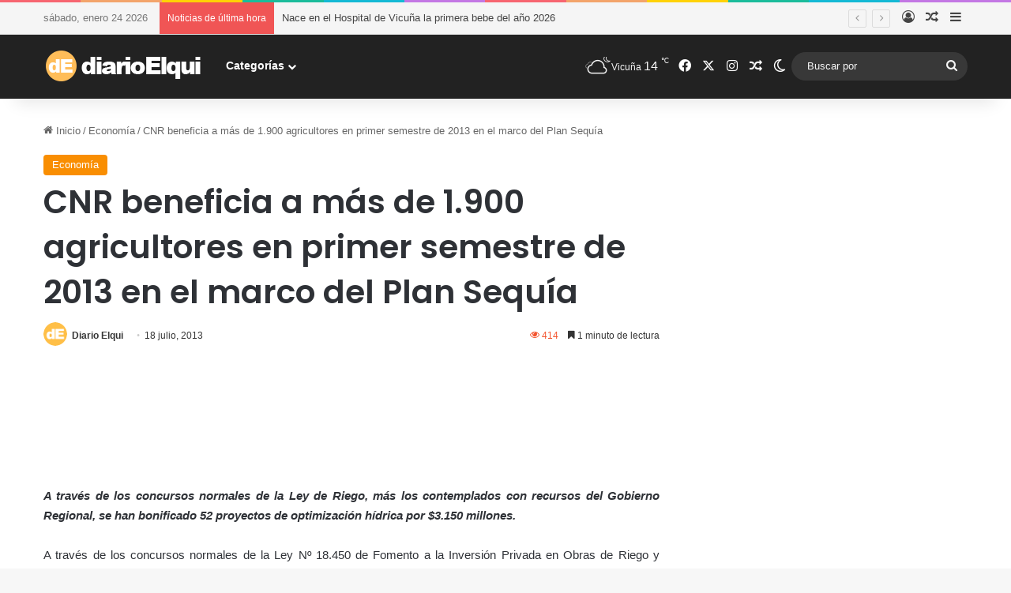

--- FILE ---
content_type: text/html; charset=UTF-8
request_url: https://www.diarioelqui.com/2013/07/18/cnr-beneficia-a-mas-de-1-900-agricultores-en-primer-semestre-de-2013-en-el-marco-del-plan-sequia/
body_size: 24926
content:
<!DOCTYPE html>
<html lang="es" class="" data-skin="light" prefix="og: http://ogp.me/ns#">
<head>
	<meta charset="UTF-8" />
	<link rel="profile" href="https://gmpg.org/xfn/11" />
	<title>CNR beneficia a más de 1.900 agricultores en primer semestre de 2013 en el marco del Plan Sequía &#8211; Diario Elqui</title>

<meta http-equiv='x-dns-prefetch-control' content='on'>
<link rel='dns-prefetch' href='//cdnjs.cloudflare.com' />
<link rel='dns-prefetch' href='//ajax.googleapis.com' />
<link rel='dns-prefetch' href='//fonts.googleapis.com' />
<link rel='dns-prefetch' href='//fonts.gstatic.com' />
<link rel='dns-prefetch' href='//s.gravatar.com' />
<link rel='dns-prefetch' href='//www.google-analytics.com' />
<link rel='preload' as='script' href='https://ajax.googleapis.com/ajax/libs/webfont/1/webfont.js'>
<meta name='robots' content='max-image-preview:large' />
	<style>img:is([sizes="auto" i], [sizes^="auto," i]) { contain-intrinsic-size: 3000px 1500px }</style>
	<link rel='dns-prefetch' href='//www.googletagmanager.com' />
<link rel='dns-prefetch' href='//pagead2.googlesyndication.com' />
<link rel="alternate" type="application/rss+xml" title="Diario Elqui &raquo; Feed" href="https://www.diarioelqui.com/feed/" />
<link rel="alternate" type="application/rss+xml" title="Diario Elqui &raquo; Feed de los comentarios" href="https://www.diarioelqui.com/comments/feed/" />
		<script type="text/javascript">
			try {
				if( 'undefined' != typeof localStorage ){
					var tieSkin = localStorage.getItem('tie-skin');
				}

				
				var html = document.getElementsByTagName('html')[0].classList,
						htmlSkin = 'light';

				if( html.contains('dark-skin') ){
					htmlSkin = 'dark';
				}

				if( tieSkin != null && tieSkin != htmlSkin ){
					html.add('tie-skin-inverted');
					var tieSkinInverted = true;
				}

				if( tieSkin == 'dark' ){
					html.add('dark-skin');
				}
				else if( tieSkin == 'light' ){
					html.remove( 'dark-skin' );
				}
				
			} catch(e) { console.log( e ) }

		</script>
		<link rel="alternate" type="application/rss+xml" title="Diario Elqui &raquo; Comentario CNR beneficia a más de 1.900 agricultores en primer semestre de 2013 en el marco del Plan Sequía del feed" href="https://www.diarioelqui.com/2013/07/18/cnr-beneficia-a-mas-de-1-900-agricultores-en-primer-semestre-de-2013-en-el-marco-del-plan-sequia/feed/" />

		<style type="text/css">
			:root{				
			--tie-preset-gradient-1: linear-gradient(135deg, rgba(6, 147, 227, 1) 0%, rgb(155, 81, 224) 100%);
			--tie-preset-gradient-2: linear-gradient(135deg, rgb(122, 220, 180) 0%, rgb(0, 208, 130) 100%);
			--tie-preset-gradient-3: linear-gradient(135deg, rgba(252, 185, 0, 1) 0%, rgba(255, 105, 0, 1) 100%);
			--tie-preset-gradient-4: linear-gradient(135deg, rgba(255, 105, 0, 1) 0%, rgb(207, 46, 46) 100%);
			--tie-preset-gradient-5: linear-gradient(135deg, rgb(238, 238, 238) 0%, rgb(169, 184, 195) 100%);
			--tie-preset-gradient-6: linear-gradient(135deg, rgb(74, 234, 220) 0%, rgb(151, 120, 209) 20%, rgb(207, 42, 186) 40%, rgb(238, 44, 130) 60%, rgb(251, 105, 98) 80%, rgb(254, 248, 76) 100%);
			--tie-preset-gradient-7: linear-gradient(135deg, rgb(255, 206, 236) 0%, rgb(152, 150, 240) 100%);
			--tie-preset-gradient-8: linear-gradient(135deg, rgb(254, 205, 165) 0%, rgb(254, 45, 45) 50%, rgb(107, 0, 62) 100%);
			--tie-preset-gradient-9: linear-gradient(135deg, rgb(255, 203, 112) 0%, rgb(199, 81, 192) 50%, rgb(65, 88, 208) 100%);
			--tie-preset-gradient-10: linear-gradient(135deg, rgb(255, 245, 203) 0%, rgb(182, 227, 212) 50%, rgb(51, 167, 181) 100%);
			--tie-preset-gradient-11: linear-gradient(135deg, rgb(202, 248, 128) 0%, rgb(113, 206, 126) 100%);
			--tie-preset-gradient-12: linear-gradient(135deg, rgb(2, 3, 129) 0%, rgb(40, 116, 252) 100%);
			--tie-preset-gradient-13: linear-gradient(135deg, #4D34FA, #ad34fa);
			--tie-preset-gradient-14: linear-gradient(135deg, #0057FF, #31B5FF);
			--tie-preset-gradient-15: linear-gradient(135deg, #FF007A, #FF81BD);
			--tie-preset-gradient-16: linear-gradient(135deg, #14111E, #4B4462);
			--tie-preset-gradient-17: linear-gradient(135deg, #F32758, #FFC581);

			
					--main-nav-background: #1f2024;
					--main-nav-secondry-background: rgba(0,0,0,0.2);
					--main-nav-primary-color: #0088ff;
					--main-nav-contrast-primary-color: #FFFFFF;
					--main-nav-text-color: #FFFFFF;
					--main-nav-secondry-text-color: rgba(225,255,255,0.5);
					--main-nav-main-border-color: rgba(255,255,255,0.07);
					--main-nav-secondry-border-color: rgba(255,255,255,0.04);
				
			}
		</style>
	
<meta property="og:title" content="CNR beneficia a más de 1.900 agricultores en primer semestre de 2013 en el marco del Plan Sequía - Diario Elqui" />
<meta property="og:type" content="article" />
<meta property="og:description" content="A través de los concursos normales de la Ley de Riego, más los contemplados con recursos del Gobiern" />
<meta property="og:url" content="https://www.diarioelqui.com/2013/07/18/cnr-beneficia-a-mas-de-1-900-agricultores-en-primer-semestre-de-2013-en-el-marco-del-plan-sequia/" />
<meta property="og:site_name" content="Diario Elqui" />
<meta property="og:image" content="" />
<meta name="viewport" content="width=device-width, initial-scale=1.0" /><script type="text/javascript">
/* <![CDATA[ */
window._wpemojiSettings = {"baseUrl":"https:\/\/s.w.org\/images\/core\/emoji\/16.0.1\/72x72\/","ext":".png","svgUrl":"https:\/\/s.w.org\/images\/core\/emoji\/16.0.1\/svg\/","svgExt":".svg","source":{"concatemoji":"https:\/\/www.diarioelqui.com\/wp-includes\/js\/wp-emoji-release.min.js?ver=6.8.3"}};
/*! This file is auto-generated */
!function(s,n){var o,i,e;function c(e){try{var t={supportTests:e,timestamp:(new Date).valueOf()};sessionStorage.setItem(o,JSON.stringify(t))}catch(e){}}function p(e,t,n){e.clearRect(0,0,e.canvas.width,e.canvas.height),e.fillText(t,0,0);var t=new Uint32Array(e.getImageData(0,0,e.canvas.width,e.canvas.height).data),a=(e.clearRect(0,0,e.canvas.width,e.canvas.height),e.fillText(n,0,0),new Uint32Array(e.getImageData(0,0,e.canvas.width,e.canvas.height).data));return t.every(function(e,t){return e===a[t]})}function u(e,t){e.clearRect(0,0,e.canvas.width,e.canvas.height),e.fillText(t,0,0);for(var n=e.getImageData(16,16,1,1),a=0;a<n.data.length;a++)if(0!==n.data[a])return!1;return!0}function f(e,t,n,a){switch(t){case"flag":return n(e,"\ud83c\udff3\ufe0f\u200d\u26a7\ufe0f","\ud83c\udff3\ufe0f\u200b\u26a7\ufe0f")?!1:!n(e,"\ud83c\udde8\ud83c\uddf6","\ud83c\udde8\u200b\ud83c\uddf6")&&!n(e,"\ud83c\udff4\udb40\udc67\udb40\udc62\udb40\udc65\udb40\udc6e\udb40\udc67\udb40\udc7f","\ud83c\udff4\u200b\udb40\udc67\u200b\udb40\udc62\u200b\udb40\udc65\u200b\udb40\udc6e\u200b\udb40\udc67\u200b\udb40\udc7f");case"emoji":return!a(e,"\ud83e\udedf")}return!1}function g(e,t,n,a){var r="undefined"!=typeof WorkerGlobalScope&&self instanceof WorkerGlobalScope?new OffscreenCanvas(300,150):s.createElement("canvas"),o=r.getContext("2d",{willReadFrequently:!0}),i=(o.textBaseline="top",o.font="600 32px Arial",{});return e.forEach(function(e){i[e]=t(o,e,n,a)}),i}function t(e){var t=s.createElement("script");t.src=e,t.defer=!0,s.head.appendChild(t)}"undefined"!=typeof Promise&&(o="wpEmojiSettingsSupports",i=["flag","emoji"],n.supports={everything:!0,everythingExceptFlag:!0},e=new Promise(function(e){s.addEventListener("DOMContentLoaded",e,{once:!0})}),new Promise(function(t){var n=function(){try{var e=JSON.parse(sessionStorage.getItem(o));if("object"==typeof e&&"number"==typeof e.timestamp&&(new Date).valueOf()<e.timestamp+604800&&"object"==typeof e.supportTests)return e.supportTests}catch(e){}return null}();if(!n){if("undefined"!=typeof Worker&&"undefined"!=typeof OffscreenCanvas&&"undefined"!=typeof URL&&URL.createObjectURL&&"undefined"!=typeof Blob)try{var e="postMessage("+g.toString()+"("+[JSON.stringify(i),f.toString(),p.toString(),u.toString()].join(",")+"));",a=new Blob([e],{type:"text/javascript"}),r=new Worker(URL.createObjectURL(a),{name:"wpTestEmojiSupports"});return void(r.onmessage=function(e){c(n=e.data),r.terminate(),t(n)})}catch(e){}c(n=g(i,f,p,u))}t(n)}).then(function(e){for(var t in e)n.supports[t]=e[t],n.supports.everything=n.supports.everything&&n.supports[t],"flag"!==t&&(n.supports.everythingExceptFlag=n.supports.everythingExceptFlag&&n.supports[t]);n.supports.everythingExceptFlag=n.supports.everythingExceptFlag&&!n.supports.flag,n.DOMReady=!1,n.readyCallback=function(){n.DOMReady=!0}}).then(function(){return e}).then(function(){var e;n.supports.everything||(n.readyCallback(),(e=n.source||{}).concatemoji?t(e.concatemoji):e.wpemoji&&e.twemoji&&(t(e.twemoji),t(e.wpemoji)))}))}((window,document),window._wpemojiSettings);
/* ]]> */
</script>
<style id='wp-emoji-styles-inline-css' type='text/css'>

	img.wp-smiley, img.emoji {
		display: inline !important;
		border: none !important;
		box-shadow: none !important;
		height: 1em !important;
		width: 1em !important;
		margin: 0 0.07em !important;
		vertical-align: -0.1em !important;
		background: none !important;
		padding: 0 !important;
	}
</style>
<style id='global-styles-inline-css' type='text/css'>
:root{--wp--preset--aspect-ratio--square: 1;--wp--preset--aspect-ratio--4-3: 4/3;--wp--preset--aspect-ratio--3-4: 3/4;--wp--preset--aspect-ratio--3-2: 3/2;--wp--preset--aspect-ratio--2-3: 2/3;--wp--preset--aspect-ratio--16-9: 16/9;--wp--preset--aspect-ratio--9-16: 9/16;--wp--preset--color--black: #000000;--wp--preset--color--cyan-bluish-gray: #abb8c3;--wp--preset--color--white: #ffffff;--wp--preset--color--pale-pink: #f78da7;--wp--preset--color--vivid-red: #cf2e2e;--wp--preset--color--luminous-vivid-orange: #ff6900;--wp--preset--color--luminous-vivid-amber: #fcb900;--wp--preset--color--light-green-cyan: #7bdcb5;--wp--preset--color--vivid-green-cyan: #00d084;--wp--preset--color--pale-cyan-blue: #8ed1fc;--wp--preset--color--vivid-cyan-blue: #0693e3;--wp--preset--color--vivid-purple: #9b51e0;--wp--preset--color--global-color: #f98d00;--wp--preset--gradient--vivid-cyan-blue-to-vivid-purple: linear-gradient(135deg,rgba(6,147,227,1) 0%,rgb(155,81,224) 100%);--wp--preset--gradient--light-green-cyan-to-vivid-green-cyan: linear-gradient(135deg,rgb(122,220,180) 0%,rgb(0,208,130) 100%);--wp--preset--gradient--luminous-vivid-amber-to-luminous-vivid-orange: linear-gradient(135deg,rgba(252,185,0,1) 0%,rgba(255,105,0,1) 100%);--wp--preset--gradient--luminous-vivid-orange-to-vivid-red: linear-gradient(135deg,rgba(255,105,0,1) 0%,rgb(207,46,46) 100%);--wp--preset--gradient--very-light-gray-to-cyan-bluish-gray: linear-gradient(135deg,rgb(238,238,238) 0%,rgb(169,184,195) 100%);--wp--preset--gradient--cool-to-warm-spectrum: linear-gradient(135deg,rgb(74,234,220) 0%,rgb(151,120,209) 20%,rgb(207,42,186) 40%,rgb(238,44,130) 60%,rgb(251,105,98) 80%,rgb(254,248,76) 100%);--wp--preset--gradient--blush-light-purple: linear-gradient(135deg,rgb(255,206,236) 0%,rgb(152,150,240) 100%);--wp--preset--gradient--blush-bordeaux: linear-gradient(135deg,rgb(254,205,165) 0%,rgb(254,45,45) 50%,rgb(107,0,62) 100%);--wp--preset--gradient--luminous-dusk: linear-gradient(135deg,rgb(255,203,112) 0%,rgb(199,81,192) 50%,rgb(65,88,208) 100%);--wp--preset--gradient--pale-ocean: linear-gradient(135deg,rgb(255,245,203) 0%,rgb(182,227,212) 50%,rgb(51,167,181) 100%);--wp--preset--gradient--electric-grass: linear-gradient(135deg,rgb(202,248,128) 0%,rgb(113,206,126) 100%);--wp--preset--gradient--midnight: linear-gradient(135deg,rgb(2,3,129) 0%,rgb(40,116,252) 100%);--wp--preset--font-size--small: 13px;--wp--preset--font-size--medium: 20px;--wp--preset--font-size--large: 36px;--wp--preset--font-size--x-large: 42px;--wp--preset--spacing--20: 0.44rem;--wp--preset--spacing--30: 0.67rem;--wp--preset--spacing--40: 1rem;--wp--preset--spacing--50: 1.5rem;--wp--preset--spacing--60: 2.25rem;--wp--preset--spacing--70: 3.38rem;--wp--preset--spacing--80: 5.06rem;--wp--preset--shadow--natural: 6px 6px 9px rgba(0, 0, 0, 0.2);--wp--preset--shadow--deep: 12px 12px 50px rgba(0, 0, 0, 0.4);--wp--preset--shadow--sharp: 6px 6px 0px rgba(0, 0, 0, 0.2);--wp--preset--shadow--outlined: 6px 6px 0px -3px rgba(255, 255, 255, 1), 6px 6px rgba(0, 0, 0, 1);--wp--preset--shadow--crisp: 6px 6px 0px rgba(0, 0, 0, 1);}:where(.is-layout-flex){gap: 0.5em;}:where(.is-layout-grid){gap: 0.5em;}body .is-layout-flex{display: flex;}.is-layout-flex{flex-wrap: wrap;align-items: center;}.is-layout-flex > :is(*, div){margin: 0;}body .is-layout-grid{display: grid;}.is-layout-grid > :is(*, div){margin: 0;}:where(.wp-block-columns.is-layout-flex){gap: 2em;}:where(.wp-block-columns.is-layout-grid){gap: 2em;}:where(.wp-block-post-template.is-layout-flex){gap: 1.25em;}:where(.wp-block-post-template.is-layout-grid){gap: 1.25em;}.has-black-color{color: var(--wp--preset--color--black) !important;}.has-cyan-bluish-gray-color{color: var(--wp--preset--color--cyan-bluish-gray) !important;}.has-white-color{color: var(--wp--preset--color--white) !important;}.has-pale-pink-color{color: var(--wp--preset--color--pale-pink) !important;}.has-vivid-red-color{color: var(--wp--preset--color--vivid-red) !important;}.has-luminous-vivid-orange-color{color: var(--wp--preset--color--luminous-vivid-orange) !important;}.has-luminous-vivid-amber-color{color: var(--wp--preset--color--luminous-vivid-amber) !important;}.has-light-green-cyan-color{color: var(--wp--preset--color--light-green-cyan) !important;}.has-vivid-green-cyan-color{color: var(--wp--preset--color--vivid-green-cyan) !important;}.has-pale-cyan-blue-color{color: var(--wp--preset--color--pale-cyan-blue) !important;}.has-vivid-cyan-blue-color{color: var(--wp--preset--color--vivid-cyan-blue) !important;}.has-vivid-purple-color{color: var(--wp--preset--color--vivid-purple) !important;}.has-black-background-color{background-color: var(--wp--preset--color--black) !important;}.has-cyan-bluish-gray-background-color{background-color: var(--wp--preset--color--cyan-bluish-gray) !important;}.has-white-background-color{background-color: var(--wp--preset--color--white) !important;}.has-pale-pink-background-color{background-color: var(--wp--preset--color--pale-pink) !important;}.has-vivid-red-background-color{background-color: var(--wp--preset--color--vivid-red) !important;}.has-luminous-vivid-orange-background-color{background-color: var(--wp--preset--color--luminous-vivid-orange) !important;}.has-luminous-vivid-amber-background-color{background-color: var(--wp--preset--color--luminous-vivid-amber) !important;}.has-light-green-cyan-background-color{background-color: var(--wp--preset--color--light-green-cyan) !important;}.has-vivid-green-cyan-background-color{background-color: var(--wp--preset--color--vivid-green-cyan) !important;}.has-pale-cyan-blue-background-color{background-color: var(--wp--preset--color--pale-cyan-blue) !important;}.has-vivid-cyan-blue-background-color{background-color: var(--wp--preset--color--vivid-cyan-blue) !important;}.has-vivid-purple-background-color{background-color: var(--wp--preset--color--vivid-purple) !important;}.has-black-border-color{border-color: var(--wp--preset--color--black) !important;}.has-cyan-bluish-gray-border-color{border-color: var(--wp--preset--color--cyan-bluish-gray) !important;}.has-white-border-color{border-color: var(--wp--preset--color--white) !important;}.has-pale-pink-border-color{border-color: var(--wp--preset--color--pale-pink) !important;}.has-vivid-red-border-color{border-color: var(--wp--preset--color--vivid-red) !important;}.has-luminous-vivid-orange-border-color{border-color: var(--wp--preset--color--luminous-vivid-orange) !important;}.has-luminous-vivid-amber-border-color{border-color: var(--wp--preset--color--luminous-vivid-amber) !important;}.has-light-green-cyan-border-color{border-color: var(--wp--preset--color--light-green-cyan) !important;}.has-vivid-green-cyan-border-color{border-color: var(--wp--preset--color--vivid-green-cyan) !important;}.has-pale-cyan-blue-border-color{border-color: var(--wp--preset--color--pale-cyan-blue) !important;}.has-vivid-cyan-blue-border-color{border-color: var(--wp--preset--color--vivid-cyan-blue) !important;}.has-vivid-purple-border-color{border-color: var(--wp--preset--color--vivid-purple) !important;}.has-vivid-cyan-blue-to-vivid-purple-gradient-background{background: var(--wp--preset--gradient--vivid-cyan-blue-to-vivid-purple) !important;}.has-light-green-cyan-to-vivid-green-cyan-gradient-background{background: var(--wp--preset--gradient--light-green-cyan-to-vivid-green-cyan) !important;}.has-luminous-vivid-amber-to-luminous-vivid-orange-gradient-background{background: var(--wp--preset--gradient--luminous-vivid-amber-to-luminous-vivid-orange) !important;}.has-luminous-vivid-orange-to-vivid-red-gradient-background{background: var(--wp--preset--gradient--luminous-vivid-orange-to-vivid-red) !important;}.has-very-light-gray-to-cyan-bluish-gray-gradient-background{background: var(--wp--preset--gradient--very-light-gray-to-cyan-bluish-gray) !important;}.has-cool-to-warm-spectrum-gradient-background{background: var(--wp--preset--gradient--cool-to-warm-spectrum) !important;}.has-blush-light-purple-gradient-background{background: var(--wp--preset--gradient--blush-light-purple) !important;}.has-blush-bordeaux-gradient-background{background: var(--wp--preset--gradient--blush-bordeaux) !important;}.has-luminous-dusk-gradient-background{background: var(--wp--preset--gradient--luminous-dusk) !important;}.has-pale-ocean-gradient-background{background: var(--wp--preset--gradient--pale-ocean) !important;}.has-electric-grass-gradient-background{background: var(--wp--preset--gradient--electric-grass) !important;}.has-midnight-gradient-background{background: var(--wp--preset--gradient--midnight) !important;}.has-small-font-size{font-size: var(--wp--preset--font-size--small) !important;}.has-medium-font-size{font-size: var(--wp--preset--font-size--medium) !important;}.has-large-font-size{font-size: var(--wp--preset--font-size--large) !important;}.has-x-large-font-size{font-size: var(--wp--preset--font-size--x-large) !important;}
:where(.wp-block-post-template.is-layout-flex){gap: 1.25em;}:where(.wp-block-post-template.is-layout-grid){gap: 1.25em;}
:where(.wp-block-columns.is-layout-flex){gap: 2em;}:where(.wp-block-columns.is-layout-grid){gap: 2em;}
:root :where(.wp-block-pullquote){font-size: 1.5em;line-height: 1.6;}
</style>
<link rel='stylesheet' id='wmvp-style-videos-list-css' href='https://www.diarioelqui.com/wp-content/plugins/wm-video-playlists/assets/css/style.css?ver=1.0.2' type='text/css' media='all' />
<link rel='stylesheet' id='tie-css-base-css' href='https://www.diarioelqui.com/wp-content/themes/jannah/assets/css/base.min.css?ver=7.6.0' type='text/css' media='all' />
<link rel='stylesheet' id='tie-css-styles-css' href='https://www.diarioelqui.com/wp-content/themes/jannah/assets/css/style.min.css?ver=7.6.0' type='text/css' media='all' />
<link rel='stylesheet' id='tie-css-widgets-css' href='https://www.diarioelqui.com/wp-content/themes/jannah/assets/css/widgets.min.css?ver=7.6.0' type='text/css' media='all' />
<link rel='stylesheet' id='tie-css-helpers-css' href='https://www.diarioelqui.com/wp-content/themes/jannah/assets/css/helpers.min.css?ver=7.6.0' type='text/css' media='all' />
<link rel='stylesheet' id='tie-fontawesome5-css' href='https://www.diarioelqui.com/wp-content/themes/jannah/assets/css/fontawesome.css?ver=7.6.0' type='text/css' media='all' />
<link rel='stylesheet' id='tie-css-ilightbox-css' href='https://www.diarioelqui.com/wp-content/themes/jannah/assets/ilightbox/light-skin/skin.css?ver=7.6.0' type='text/css' media='all' />
<link rel='stylesheet' id='tie-css-shortcodes-css' href='https://www.diarioelqui.com/wp-content/themes/jannah/assets/css/plugins/shortcodes.min.css?ver=7.6.0' type='text/css' media='all' />
<link rel='stylesheet' id='tie-css-single-css' href='https://www.diarioelqui.com/wp-content/themes/jannah/assets/css/single.min.css?ver=7.6.0' type='text/css' media='all' />
<link rel='stylesheet' id='tie-css-print-css' href='https://www.diarioelqui.com/wp-content/themes/jannah/assets/css/print.css?ver=7.6.0' type='text/css' media='print' />
<link rel='stylesheet' id='taqyeem-styles-css' href='https://www.diarioelqui.com/wp-content/themes/jannah/assets/css/plugins/taqyeem.min.css?ver=7.6.0' type='text/css' media='all' />
<style id='taqyeem-styles-inline-css' type='text/css'>
.wf-active .logo-text,.wf-active h1,.wf-active h2,.wf-active h3,.wf-active h4,.wf-active h5,.wf-active h6,.wf-active .the-subtitle{font-family: 'Poppins';}:root:root{--brand-color: #f98d00;--dark-brand-color: #c75b00;--bright-color: #FFFFFF;--base-color: #2c2f34;}#reading-position-indicator{box-shadow: 0 0 10px rgba( 249,141,0,0.7);}:root:root{--brand-color: #f98d00;--dark-brand-color: #c75b00;--bright-color: #FFFFFF;--base-color: #2c2f34;}#reading-position-indicator{box-shadow: 0 0 10px rgba( 249,141,0,0.7);}#tie-container a.post-title:hover,#tie-container .post-title a:hover,#tie-container .thumb-overlay .thumb-title a:hover{background-size: 100% 2px;text-decoration: none !important;}a.post-title,.post-title a{background-image: linear-gradient(to bottom,#000 0%,#000 98%);background-size: 0 1px;background-repeat: no-repeat;background-position: left 100%;color: #000;}.dark-skin a.post-title,.dark-skin .post-title a{color: #fff;background-image: linear-gradient(to bottom,#fff 0%,#fff 98%);}#top-nav,#top-nav .sub-menu,#top-nav .comp-sub-menu,#top-nav .ticker-content,#top-nav .ticker-swipe,.top-nav-boxed #top-nav .topbar-wrapper,.top-nav-dark .top-menu ul,#autocomplete-suggestions.search-in-top-nav{background-color : #f5f5f5;}#top-nav *,#autocomplete-suggestions.search-in-top-nav{border-color: rgba( #000000,0.08);}#top-nav .icon-basecloud-bg:after{color: #f5f5f5;}#top-nav a:not(:hover),#top-nav input,#top-nav #search-submit,#top-nav .fa-spinner,#top-nav .dropdown-social-icons li a span,#top-nav .components > li .social-link:not(:hover) span,#autocomplete-suggestions.search-in-top-nav a{color: #444444;}#top-nav input::-moz-placeholder{color: #444444;}#top-nav input:-moz-placeholder{color: #444444;}#top-nav input:-ms-input-placeholder{color: #444444;}#top-nav input::-webkit-input-placeholder{color: #444444;}#top-nav,.search-in-top-nav{--tie-buttons-color: #f98d00;--tie-buttons-border-color: #f98d00;--tie-buttons-text: #FFFFFF;--tie-buttons-hover-color: #db6f00;}#top-nav a:hover,#top-nav .menu li:hover > a,#top-nav .menu > .tie-current-menu > a,#top-nav .components > li:hover > a,#top-nav .components #search-submit:hover,#autocomplete-suggestions.search-in-top-nav .post-title a:hover{color: #f98d00;}#top-nav,#top-nav .comp-sub-menu,#top-nav .tie-weather-widget{color: #777777;}#autocomplete-suggestions.search-in-top-nav .post-meta,#autocomplete-suggestions.search-in-top-nav .post-meta a:not(:hover){color: rgba( 119,119,119,0.7 );}#top-nav .weather-icon .icon-cloud,#top-nav .weather-icon .icon-basecloud-bg,#top-nav .weather-icon .icon-cloud-behind{color: #777777 !important;}#main-nav,#main-nav .menu-sub-content,#main-nav .comp-sub-menu,#main-nav ul.cats-vertical li a.is-active,#main-nav ul.cats-vertical li a:hover,#autocomplete-suggestions.search-in-main-nav{background-color: #222222;}#main-nav{border-width: 0;}#theme-header #main-nav:not(.fixed-nav){bottom: 0;}#main-nav .icon-basecloud-bg:after{color: #222222;}#autocomplete-suggestions.search-in-main-nav{border-color: rgba(255,255,255,0.07);}.main-nav-boxed #main-nav .main-menu-wrapper{border-width: 0;}#main-nav a:not(:hover),#main-nav a.social-link:not(:hover) span,#main-nav .dropdown-social-icons li a span,#autocomplete-suggestions.search-in-main-nav a{color: #ffffff;}.main-nav,.search-in-main-nav{--main-nav-primary-color: #f98d00;--tie-buttons-color: #f98d00;--tie-buttons-border-color: #f98d00;--tie-buttons-text: #FFFFFF;--tie-buttons-hover-color: #db6f00;}#main-nav .mega-links-head:after,#main-nav .cats-horizontal a.is-active,#main-nav .cats-horizontal a:hover,#main-nav .spinner > div{background-color: #f98d00;}#main-nav .menu ul li:hover > a,#main-nav .menu ul li.current-menu-item:not(.mega-link-column) > a,#main-nav .components a:hover,#main-nav .components > li:hover > a,#main-nav #search-submit:hover,#main-nav .cats-vertical a.is-active,#main-nav .cats-vertical a:hover,#main-nav .mega-menu .post-meta a:hover,#main-nav .mega-menu .post-box-title a:hover,#autocomplete-suggestions.search-in-main-nav a:hover,#main-nav .spinner-circle:after{color: #f98d00;}#main-nav .menu > li.tie-current-menu > a,#main-nav .menu > li:hover > a,.theme-header #main-nav .mega-menu .cats-horizontal a.is-active,.theme-header #main-nav .mega-menu .cats-horizontal a:hover{color: #FFFFFF;}#main-nav .menu > li.tie-current-menu > a:before,#main-nav .menu > li:hover > a:before{border-top-color: #FFFFFF;}#main-nav,#main-nav input,#main-nav #search-submit,#main-nav .fa-spinner,#main-nav .comp-sub-menu,#main-nav .tie-weather-widget{color: #f6f6f6;}#main-nav input::-moz-placeholder{color: #f6f6f6;}#main-nav input:-moz-placeholder{color: #f6f6f6;}#main-nav input:-ms-input-placeholder{color: #f6f6f6;}#main-nav input::-webkit-input-placeholder{color: #f6f6f6;}#main-nav .mega-menu .post-meta,#main-nav .mega-menu .post-meta a,#autocomplete-suggestions.search-in-main-nav .post-meta{color: rgba(246,246,246,0.6);}#main-nav .weather-icon .icon-cloud,#main-nav .weather-icon .icon-basecloud-bg,#main-nav .weather-icon .icon-cloud-behind{color: #f6f6f6 !important;}#footer{background-color: #f6f6f6;}#site-info{background-color: #ffffff;}#footer .posts-list-counter .posts-list-items li.widget-post-list:before{border-color: #f6f6f6;}#footer .timeline-widget a .date:before{border-color: rgba(246,246,246,0.8);}#footer .footer-boxed-widget-area,#footer textarea,#footer input:not([type=submit]),#footer select,#footer code,#footer kbd,#footer pre,#footer samp,#footer .show-more-button,#footer .slider-links .tie-slider-nav span,#footer #wp-calendar,#footer #wp-calendar tbody td,#footer #wp-calendar thead th,#footer .widget.buddypress .item-options a{border-color: rgba(0,0,0,0.1);}#footer .social-statistics-widget .white-bg li.social-icons-item a,#footer .widget_tag_cloud .tagcloud a,#footer .latest-tweets-widget .slider-links .tie-slider-nav span,#footer .widget_layered_nav_filters a{border-color: rgba(0,0,0,0.1);}#footer .social-statistics-widget .white-bg li:before{background: rgba(0,0,0,0.1);}.site-footer #wp-calendar tbody td{background: rgba(0,0,0,0.02);}#footer .white-bg .social-icons-item a span.followers span,#footer .circle-three-cols .social-icons-item a .followers-num,#footer .circle-three-cols .social-icons-item a .followers-name{color: rgba(0,0,0,0.8);}#footer .timeline-widget ul:before,#footer .timeline-widget a:not(:hover) .date:before{background-color: #d8d8d8;}#footer .widget-title,#footer .widget-title a:not(:hover){color: #000000;}#footer,#footer textarea,#footer input:not([type='submit']),#footer select,#footer #wp-calendar tbody,#footer .tie-slider-nav li span:not(:hover),#footer .widget_categories li a:before,#footer .widget_product_categories li a:before,#footer .widget_layered_nav li a:before,#footer .widget_archive li a:before,#footer .widget_nav_menu li a:before,#footer .widget_meta li a:before,#footer .widget_pages li a:before,#footer .widget_recent_entries li a:before,#footer .widget_display_forums li a:before,#footer .widget_display_views li a:before,#footer .widget_rss li a:before,#footer .widget_display_stats dt:before,#footer .subscribe-widget-content h3,#footer .about-author .social-icons a:not(:hover) span{color: #666666;}#footer post-widget-body .meta-item,#footer .post-meta,#footer .stream-title,#footer.dark-skin .timeline-widget .date,#footer .wp-caption .wp-caption-text,#footer .rss-date{color: rgba(102,102,102,0.7);}#footer input::-moz-placeholder{color: #666666;}#footer input:-moz-placeholder{color: #666666;}#footer input:-ms-input-placeholder{color: #666666;}#footer input::-webkit-input-placeholder{color: #666666;}.site-footer.dark-skin a:not(:hover){color: #555555;}#site-info,#site-info ul.social-icons li a:not(:hover) span{color: #999999;}#footer .site-info a:not(:hover){color: #666666;}#footer .site-info a:hover{color: #f98d00;}.meta-views.meta-item .tie-icon-fire:before{content: "\f06e" !important;}.tie-insta-header {margin-bottom: 15px;}.tie-insta-avatar a {width: 70px;height: 70px;display: block;position: relative;float: left;margin-right: 15px;margin-bottom: 15px;}.tie-insta-avatar a:before {content: "";position: absolute;width: calc(100% + 6px);height: calc(100% + 6px);left: -3px;top: -3px;border-radius: 50%;background: #d6249f;background: radial-gradient(circle at 30% 107%,#fdf497 0%,#fdf497 5%,#fd5949 45%,#d6249f 60%,#285AEB 90%);}.tie-insta-avatar a:after {position: absolute;content: "";width: calc(100% + 3px);height: calc(100% + 3px);left: -2px;top: -2px;border-radius: 50%;background: #fff;}.dark-skin .tie-insta-avatar a:after {background: #27292d;}.tie-insta-avatar img {border-radius: 50%;position: relative;z-index: 2;transition: all 0.25s;}.tie-insta-avatar img:hover {box-shadow: 0px 0px 15px 0 #6b54c6;}.tie-insta-info {font-size: 1.3em;font-weight: bold;margin-bottom: 5px;}
</style>
<script type="text/javascript" src="https://www.diarioelqui.com/wp-includes/js/jquery/jquery.min.js?ver=3.7.1" id="jquery-core-js"></script>
<script type="text/javascript" src="https://www.diarioelqui.com/wp-includes/js/jquery/jquery-migrate.min.js?ver=3.4.1" id="jquery-migrate-js"></script>

<!-- Fragmento de código de la etiqueta de Google (gtag.js) añadida por Site Kit -->
<!-- Fragmento de código de Google Analytics añadido por Site Kit -->
<script type="text/javascript" src="https://www.googletagmanager.com/gtag/js?id=GT-MRMSXP6" id="google_gtagjs-js" async></script>
<script type="text/javascript" id="google_gtagjs-js-after">
/* <![CDATA[ */
window.dataLayer = window.dataLayer || [];function gtag(){dataLayer.push(arguments);}
gtag("set","linker",{"domains":["www.diarioelqui.com"]});
gtag("js", new Date());
gtag("set", "developer_id.dZTNiMT", true);
gtag("config", "GT-MRMSXP6");
/* ]]> */
</script>
<link rel="https://api.w.org/" href="https://www.diarioelqui.com/wp-json/" /><link rel="alternate" title="JSON" type="application/json" href="https://www.diarioelqui.com/wp-json/wp/v2/posts/6569" /><link rel="EditURI" type="application/rsd+xml" title="RSD" href="https://www.diarioelqui.com/xmlrpc.php?rsd" />
<meta name="generator" content="WordPress 6.8.3" />
<link rel="canonical" href="https://www.diarioelqui.com/2013/07/18/cnr-beneficia-a-mas-de-1-900-agricultores-en-primer-semestre-de-2013-en-el-marco-del-plan-sequia/" />
<link rel='shortlink' href='https://www.diarioelqui.com/?p=6569' />
<meta name="generator" content="Site Kit by Google 1.170.0" /><script type='text/javascript'>
/* <![CDATA[ */
var taqyeem = {"ajaxurl":"https://www.diarioelqui.com/wp-admin/admin-ajax.php" , "your_rating":"Your Rating:"};
/* ]]> */
</script>

<style>html:not(.dark-skin) .light-skin{--wmvp-playlist-head-bg: var(--brand-color);--wmvp-playlist-head-color: var(--bright-color);--wmvp-current-video-bg: #f2f4f5;--wmvp-current-video-color: #000;--wmvp-playlist-bg: #fff;--wmvp-playlist-color: #000;--wmvp-playlist-outer-border: 1px solid rgba(0,0,0,0.07);--wmvp-playlist-inner-border-color: rgba(0,0,0,0.07);}</style><style>.dark-skin{--wmvp-playlist-head-bg: #131416;--wmvp-playlist-head-color: #fff;--wmvp-current-video-bg: #24262a;--wmvp-current-video-color: #fff;--wmvp-playlist-bg: #1a1b1f;--wmvp-playlist-color: #fff;--wmvp-playlist-outer-border: 1px solid rgba(0,0,0,0.07);--wmvp-playlist-inner-border-color: rgba(255,255,255,0.05);}</style> <meta name="description" content="A través de los concursos normales de la Ley de Riego, más los contemplados con recursos del Gobierno Regional, se han bonificado 52 proyectos de opti" /><meta http-equiv="X-UA-Compatible" content="IE=edge"><script async src="https://pagead2.googlesyndication.com/pagead/js/adsbygoogle.js?client=ca-pub-4449411628370583"
     crossorigin="anonymous"></script>

<!-- Metaetiquetas de Google AdSense añadidas por Site Kit -->
<meta name="google-adsense-platform-account" content="ca-host-pub-2644536267352236">
<meta name="google-adsense-platform-domain" content="sitekit.withgoogle.com">
<!-- Acabar con las metaetiquetas de Google AdSense añadidas por Site Kit -->

<!-- Fragmento de código de Google Adsense añadido por Site Kit -->
<script type="text/javascript" async="async" src="https://pagead2.googlesyndication.com/pagead/js/adsbygoogle.js?client=ca-pub-4449411628370583&amp;host=ca-host-pub-2644536267352236" crossorigin="anonymous"></script>

<!-- Final del fragmento de código de Google Adsense añadido por Site Kit -->
<link rel="icon" href="https://www.diarioelqui.com/wp-content/uploads/2024/03/cropped-ico_DE-32x32.png" sizes="32x32" />
<link rel="icon" href="https://www.diarioelqui.com/wp-content/uploads/2024/03/cropped-ico_DE-192x192.png" sizes="192x192" />
<link rel="apple-touch-icon" href="https://www.diarioelqui.com/wp-content/uploads/2024/03/cropped-ico_DE-180x180.png" />
<meta name="msapplication-TileImage" content="https://www.diarioelqui.com/wp-content/uploads/2024/03/cropped-ico_DE-270x270.png" />
</head>

<body id="tie-body" class="wp-singular post-template-default single single-post postid-6569 single-format-standard wp-theme-jannah tie-no-js wrapper-has-shadow block-head-1 magazine2 is-desktop is-header-layout-4 sidebar-right has-sidebar post-layout-1 narrow-title-narrow-media has-mobile-share hide_breaking_news">



<div class="background-overlay">

	<div id="tie-container" class="site tie-container">

		
		<div id="tie-wrapper">
			<div class="rainbow-line"></div>
<header id="theme-header" class="theme-header header-layout-4 header-layout-1 main-nav-dark main-nav-default-dark main-nav-below no-stream-item top-nav-active top-nav-light top-nav-default-light top-nav-above has-shadow has-normal-width-logo mobile-header-default">
	
<nav id="top-nav"  class="has-date-breaking-components top-nav header-nav has-breaking-news" aria-label="Menú de Navegación secundario">
	<div class="container">
		<div class="topbar-wrapper">

			
					<div class="topbar-today-date">
						sábado, enero 24 2026					</div>
					
			<div class="tie-alignleft">
				
<div class="breaking controls-is-active">

	<span class="breaking-title">
		<span class="tie-icon-bolt breaking-icon" aria-hidden="true"></span>
		<span class="breaking-title-text">Noticias de última hora</span>
	</span>

	<ul id="breaking-news-in-header" class="breaking-news" data-type="reveal" data-arrows="true">

		
							<li class="news-item">
								<a href="https://www.diarioelqui.com/2026/01/19/nace-en-el-hospital-de-vicuna-la-primera-bebe-del-ano-2026/">Nace en el Hospital de Vicuña la primera bebe del año 2026</a>
							</li>

							
							<li class="news-item">
								<a href="https://www.diarioelqui.com/2026/01/14/postas-rurales-de-vicuna-avanzan-hacia-la-autosuficiencia-en-electricidad-y-agua-potable/">Postas rurales de Vicuña avanzan hacia la autosuficiencia en electricidad y agua potable</a>
							</li>

							
							<li class="news-item">
								<a href="https://www.diarioelqui.com/2026/01/09/servicio-de-urgencia-del-cesfam-san-isidro-calingasta-amplia-horarios-y-atencion-medica/">Servicio de Urgencia del CESFAM San Isidro Calingasta amplía horarios y atención médica</a>
							</li>

							
							<li class="news-item">
								<a href="https://www.diarioelqui.com/2026/01/08/jovenes-en-libertad-asistida-especial-de-la-serena-y-coquimbo-visitan-aura-noirlab/">Jóvenes en Libertad Asistida Especial de La Serena y Coquimbo visitan AURA NoirLab</a>
							</li>

							
							<li class="news-item">
								<a href="https://www.diarioelqui.com/2026/01/06/desam-de-vicuna-impulsa-importantes-mejoras-en-infraestructura-de-la-salud-rural-para-el-2026/">DESAM de Vicuña impulsa importantes mejoras en infraestructura de la salud rural para el 2026</a>
							</li>

							
							<li class="news-item">
								<a href="https://www.diarioelqui.com/2026/01/05/de-taller-informal-a-microempresa-40-anos-de-costura-que-dieron-fruto-en-el-valle-de-elqui/">De taller informal a microempresa: 40 años de costura que dieron fruto en el Valle de Elqui</a>
							</li>

							
							<li class="news-item">
								<a href="https://www.diarioelqui.com/2026/01/05/autoridad-sanitaria-intensifica-fiscalizacion-de-piscinas-para-prevenir-riesgos-a-la-salud-en-verano/">Autoridad Sanitaria intensifica fiscalización de piscinas para prevenir riesgos a la salud en verano</a>
							</li>

							
							<li class="news-item">
								<a href="https://www.diarioelqui.com/2026/01/05/entregan-camaras-y-alarmas-comunitarias-a-vecinos-del-sector-rural-de-la-serena/">Entregan cámaras y alarmas comunitarias a vecinos del sector rural de La Serena</a>
							</li>

							
							<li class="news-item">
								<a href="https://www.diarioelqui.com/2026/01/05/municipalidad-de-la-serena-informo-de-nutrida-agenda-de-panoramas-para-la-temporada-estival/">Municipalidad de La Serena informó de nutrida agenda de panoramas para la temporada estival</a>
							</li>

							
							<li class="news-item">
								<a href="https://www.diarioelqui.com/2025/12/30/programa-mas-ama-cierra-de-forma-exitosa-segundo-ano-de-ejecucion-en-vicuna/">Programa MÁS AMA cierra de forma exitosa segundo año de ejecución en Vicuña</a>
							</li>

							
	</ul>
</div><!-- #breaking /-->
			</div><!-- .tie-alignleft /-->

			<div class="tie-alignright">
				<ul class="components">
	
		<li class=" popup-login-icon menu-item custom-menu-link">
			<a href="#" class="lgoin-btn tie-popup-trigger">
				<span class="tie-icon-author" aria-hidden="true"></span>
				<span class="screen-reader-text">Acceso</span>			</a>
		</li>

				<li class="random-post-icon menu-item custom-menu-link">
		<a href="/2013/07/18/cnr-beneficia-a-mas-de-1-900-agricultores-en-primer-semestre-de-2013-en-el-marco-del-plan-sequia/?random-post=1" class="random-post" title="Publicación al azar" rel="nofollow">
			<span class="tie-icon-random" aria-hidden="true"></span>
			<span class="screen-reader-text">Publicación al azar</span>
		</a>
	</li>
		<li class="side-aside-nav-icon menu-item custom-menu-link">
		<a href="#">
			<span class="tie-icon-navicon" aria-hidden="true"></span>
			<span class="screen-reader-text">Barra lateral</span>
		</a>
	</li>
	</ul><!-- Components -->			</div><!-- .tie-alignright /-->

		</div><!-- .topbar-wrapper /-->
	</div><!-- .container /-->
</nav><!-- #top-nav /-->

<div class="main-nav-wrapper">
	<nav id="main-nav" data-skin="search-in-main-nav" class="main-nav header-nav live-search-parent menu-style-default menu-style-solid-bg" style="line-height:81px" aria-label="Menú de Navegación principal">
		<div class="container">

			<div class="main-menu-wrapper">

				<div id="mobile-header-components-area_1" class="mobile-header-components"><ul class="components"><li class="mobile-component_menu custom-menu-link"><a href="#" id="mobile-menu-icon" class=""><span class="tie-mobile-menu-icon nav-icon is-layout-4"></span><span class="screen-reader-text">Menú</span></a></li></ul></div>
						<div class="header-layout-1-logo" style="width:217px">
							
		<div id="logo" class="image-logo" >

			
			<a title="Diario Elqui" href="https://www.diarioelqui.com/">
				
				<picture class="tie-logo-default tie-logo-picture">
					
					<source class="tie-logo-source-default tie-logo-source" srcset="https://www.diarioelqui.com/wp-content/uploads/2024/01/de_logo3.png">
					<img class="tie-logo-img-default tie-logo-img" src="https://www.diarioelqui.com/wp-content/uploads/2024/01/de_logo3.png" alt="Diario Elqui" width="217" height="41" style="max-height:41px !important; width: auto;" />
				</picture>
						</a>

			
		</div><!-- #logo /-->

								</div>

						<div id="mobile-header-components-area_2" class="mobile-header-components"><ul class="components"><li class="mobile-component_search custom-menu-link">
				<a href="#" class="tie-search-trigger-mobile">
					<span class="tie-icon-search tie-search-icon" aria-hidden="true"></span>
					<span class="screen-reader-text">Buscar por</span>
				</a>
			</li></ul></div>
				<div id="menu-components-wrap">

					
					<div class="main-menu main-menu-wrap">
						<div id="main-nav-menu" class="main-menu header-menu"><ul id="menu-main-menu" class="menu"><li id="menu-item-58921" class="menu-item menu-item-type-custom menu-item-object-custom menu-item-has-children menu-item-58921"><a href="#">Categorías</a>
<ul class="sub-menu menu-sub-content">
	<li id="menu-item-58915" class="menu-item menu-item-type-taxonomy menu-item-object-category menu-item-58915"><a href="https://www.diarioelqui.com/category/actualidad/">Actualidad</a></li>
	<li id="menu-item-58916" class="menu-item menu-item-type-taxonomy menu-item-object-category menu-item-58916"><a href="https://www.diarioelqui.com/category/cultura/">Cultura</a></li>
	<li id="menu-item-58918" class="menu-item menu-item-type-taxonomy menu-item-object-category current-post-ancestor current-menu-parent current-post-parent menu-item-58918"><a href="https://www.diarioelqui.com/category/economia/">Economía</a></li>
	<li id="menu-item-58919" class="menu-item menu-item-type-taxonomy menu-item-object-category menu-item-58919"><a href="https://www.diarioelqui.com/category/politica/">Política</a></li>
	<li id="menu-item-58920" class="menu-item menu-item-type-taxonomy menu-item-object-category menu-item-58920"><a href="https://www.diarioelqui.com/category/sociedad/">Sociedad</a></li>
</ul>
</li>
</ul></div>					</div><!-- .main-menu /-->

					<ul class="components"><li class="weather-menu-item menu-item custom-menu-link">
				<div class="tie-weather-widget is-animated" title="Scattered Clouds">
					<div class="weather-wrap">

						<div class="weather-forecast-day small-weather-icons">
							
					<div class="weather-icon">
						<div class="icon-cloud"></div>
						<div class="icon-cloud-behind"></div>
						<div class="icon-basecloud-bg"></div>
						<div class="icon-moon-animi"></div>
					</div>
										</div><!-- .weather-forecast-day -->

						<div class="city-data">
							<span>Vicuña</span>
							<span class="weather-current-temp">
								14								<sup>&#x2103;</sup>
							</span>
						</div><!-- .city-data -->

					</div><!-- .weather-wrap -->
				</div><!-- .tie-weather-widget -->
				</li> <li class="social-icons-item"><a class="social-link facebook-social-icon" rel="external noopener nofollow" target="_blank" href="https://www.facebook.com/diarioelqui"><span class="tie-social-icon tie-icon-facebook"></span><span class="screen-reader-text">Facebook</span></a></li><li class="social-icons-item"><a class="social-link twitter-social-icon" rel="external noopener nofollow" target="_blank" href="https://www.twitter.com/diarioELQUI"><span class="tie-social-icon tie-icon-twitter"></span><span class="screen-reader-text">X</span></a></li><li class="social-icons-item"><a class="social-link instagram-social-icon" rel="external noopener nofollow" target="_blank" href="https://www.instagram.com/diarioelqui/"><span class="tie-social-icon tie-icon-instagram"></span><span class="screen-reader-text">Instagram</span></a></li> 	<li class="random-post-icon menu-item custom-menu-link">
		<a href="/2013/07/18/cnr-beneficia-a-mas-de-1-900-agricultores-en-primer-semestre-de-2013-en-el-marco-del-plan-sequia/?random-post=1" class="random-post" title="Publicación al azar" rel="nofollow">
			<span class="tie-icon-random" aria-hidden="true"></span>
			<span class="screen-reader-text">Publicación al azar</span>
		</a>
	</li>
		<li class="skin-icon menu-item custom-menu-link">
		<a href="#" class="change-skin" title="Switch skin">
			<span class="tie-icon-moon change-skin-icon" aria-hidden="true"></span>
			<span class="screen-reader-text">Switch skin</span>
		</a>
	</li>
				<li class="search-bar menu-item custom-menu-link" aria-label="Buscar">
				<form method="get" id="search" action="https://www.diarioelqui.com/">
					<input id="search-input" class="is-ajax-search"  inputmode="search" type="text" name="s" title="Buscar por" placeholder="Buscar por" />
					<button id="search-submit" type="submit">
						<span class="tie-icon-search tie-search-icon" aria-hidden="true"></span>
						<span class="screen-reader-text">Buscar por</span>
					</button>
				</form>
			</li>
			</ul><!-- Components -->
				</div><!-- #menu-components-wrap /-->
			</div><!-- .main-menu-wrapper /-->
		</div><!-- .container /-->

			</nav><!-- #main-nav /-->
</div><!-- .main-nav-wrapper /-->

</header>

		<script type="text/javascript">
			try{if("undefined"!=typeof localStorage){var header,mnIsDark=!1,tnIsDark=!1;(header=document.getElementById("theme-header"))&&((header=header.classList).contains("main-nav-default-dark")&&(mnIsDark=!0),header.contains("top-nav-default-dark")&&(tnIsDark=!0),"dark"==tieSkin?(header.add("main-nav-dark","top-nav-dark"),header.remove("main-nav-light","top-nav-light")):"light"==tieSkin&&(mnIsDark||(header.remove("main-nav-dark"),header.add("main-nav-light")),tnIsDark||(header.remove("top-nav-dark"),header.add("top-nav-light"))))}}catch(a){console.log(a)}
		</script>
		<div id="content" class="site-content container"><div id="main-content-row" class="tie-row main-content-row">

<div class="main-content tie-col-md-8 tie-col-xs-12" role="main">

	
	<article id="the-post" class="container-wrapper post-content tie-standard">

		
<header class="entry-header-outer">

	<nav id="breadcrumb"><a href="https://www.diarioelqui.com/"><span class="tie-icon-home" aria-hidden="true"></span> Inicio</a><em class="delimiter">/</em><a href="https://www.diarioelqui.com/category/economia/">Economía</a><em class="delimiter">/</em><span class="current">CNR beneficia a más de 1.900 agricultores en primer semestre de 2013 en el marco del Plan Sequía</span></nav><script type="application/ld+json">{"@context":"http:\/\/schema.org","@type":"BreadcrumbList","@id":"#Breadcrumb","itemListElement":[{"@type":"ListItem","position":1,"item":{"name":"Inicio","@id":"https:\/\/www.diarioelqui.com\/"}},{"@type":"ListItem","position":2,"item":{"name":"Econom\u00eda","@id":"https:\/\/www.diarioelqui.com\/category\/economia\/"}}]}</script>
	<div class="entry-header">

		<span class="post-cat-wrap"><a class="post-cat tie-cat-8" href="https://www.diarioelqui.com/category/economia/">Economía</a></span>
		<h1 class="post-title entry-title">
			CNR beneficia a más de 1.900 agricultores en primer semestre de 2013 en el marco del Plan Sequía		</h1>

		<div class="single-post-meta post-meta clearfix"><span class="author-meta single-author with-avatars"><span class="meta-item meta-author-wrapper meta-author-2">
						<span class="meta-author-avatar">
							<a href="https://www.diarioelqui.com/author/diarioelqui/"><img alt='Photo of Diario Elqui' src='https://secure.gravatar.com/avatar/6ef7fc422a3cf9a455815b996af63091ce26c2c5b3c9ec946af735d33292d6ef?s=140&#038;d=mm&#038;r=g' srcset='https://secure.gravatar.com/avatar/6ef7fc422a3cf9a455815b996af63091ce26c2c5b3c9ec946af735d33292d6ef?s=280&#038;d=mm&#038;r=g 2x' class='avatar avatar-140 photo' height='140' width='140' decoding='async'/></a>
						</span>
					<span class="meta-author"><a href="https://www.diarioelqui.com/author/diarioelqui/" class="author-name tie-icon" title="Diario Elqui">Diario Elqui</a></span></span></span><span class="date meta-item tie-icon">18 julio, 2013</span><div class="tie-alignright"><span class="meta-views meta-item hot"><span class="tie-icon-fire" aria-hidden="true"></span> 414 </span><span class="meta-reading-time meta-item"><span class="tie-icon-bookmark" aria-hidden="true"></span> 1 minuto de lectura</span> </div></div><!-- .post-meta -->	</div><!-- .entry-header /-->

	
	
</header><!-- .entry-header-outer /-->


<div  class="featured-area"><div class="featured-area-inner"><figure class="single-featured-image"></figure></div></div>
		<div class="entry-content entry clearfix">

			<div class="stream-item stream-item-above-post-content"><div class="stream-item-size" style=""><script async src="https://pagead2.googlesyndication.com/pagead/js/adsbygoogle.js?client=ca-pub-4449411628370583"
     crossorigin="anonymous"></script>
<!-- DE-728x90 -->
<ins class="adsbygoogle"
     style="display:inline-block;width:728px;height:90px"
     data-ad-client="ca-pub-4449411628370583"
     data-ad-slot="1540733214"></ins>
<script>
     (adsbygoogle = window.adsbygoogle || []).push({});
</script></div></div>
			<p style="text-align: justify;"><b><i>A través de los concursos normales de la Ley de Riego, más los contemplados con recursos del Gobierno Regional, se han bonificado 52 proyectos de optimización hídrica por $3.150 millones.</i></b></p>
<p style="text-align: justify;">A través de los concursos normales de la Ley Nº 18.450 de Fomento a la Inversión Privada en Obras de Riego y Drenaje, la Comisión Nacional de Riego (CNR) del Ministerio de Agricultura, entregó bonificaciones por un total de $ 1.911 millones entre enero y junio de 2013. Con estos recursos, se han apoyado 36 proyectos que benefician a 1.109 agricultores u organizaciones de regantes.</p>
<p style="text-align: justify;">La Seremi de Agricultura, Daniela Norambuena, recalcó que “a los recursos otorgados a través de la CNR, debemos agregar los concursos bonificados gracias al financiamiento entregado por el Gobierno Regional, que durante el primer semestre asciende a $1.239 millones. Esta cifra representa un gran apoyo para nuestros regantes, particularmente si consideramos el escenario de escasez que estamos enfrentando”.</p>
<p style="text-align: justify;">Así, el Secretario Ejecutivo de la CNR, Felipe Martin, puntualizó que “durante este año hemos bonificado un total de $3.150 millones sólo en la región de Coquimbo. Estos bonos han sido entregados en el contexto del Plan Sequía que se ha implementado en la región, ya que permitirán enfrentar con mejores herramientas la escasez hídrica de la zona desarrollando nuevas obras de tecnificación, conducción, revestimiento, infiltración, micro-embalses, e incorporando energías renovables no convencionales (ERNC), entre otras obras”.</p>
<p style="text-align: justify;">A través de los concursos de la Ley de Riego financiados por el Gobierno Regional, la CNR ha bonificado 16 proyectos. Al respecto, el Coordinador Regional de la CNR, Félix Olivares, agregó que “los concursos de la Ley de Fomento al riego, sumado al apoyo entregado por el Gobierno Regional, nos ha permitido apoyar a un total de 1.945 regantes, beneficiando a más de 14.500 hectáreas a través de la construcción de un total de 52 obras de optimización hídrica”..</p>
<p style="text-align: justify;">Para continuar incrementando la superficie de riego tecnificada y optimizar el recurso hídrico disponible, Martin recordó que es de gran relevancia que los interesados postulen en los plazos correspondientes a los concursos de la Ley 18.450, indicados en <a href="http://www.cnr.gob.cl/">www.cnr.gob.cl</a>.</p>

			<div class="post-bottom-meta post-bottom-tags post-tags-modern"><div class="post-bottom-meta-title"><span class="tie-icon-tags" aria-hidden="true"></span> Etiquetas</div><span class="tagcloud"><a href="https://www.diarioelqui.com/tag/elquiglobal/" rel="tag">Elquiglobal</a></span></div>
		</div><!-- .entry-content /-->

				<div id="post-extra-info">
			<div class="theiaStickySidebar">
				<div class="single-post-meta post-meta clearfix"><span class="author-meta single-author with-avatars"><span class="meta-item meta-author-wrapper meta-author-2">
						<span class="meta-author-avatar">
							<a href="https://www.diarioelqui.com/author/diarioelqui/"><img alt='Photo of Diario Elqui' src='https://secure.gravatar.com/avatar/6ef7fc422a3cf9a455815b996af63091ce26c2c5b3c9ec946af735d33292d6ef?s=140&#038;d=mm&#038;r=g' srcset='https://secure.gravatar.com/avatar/6ef7fc422a3cf9a455815b996af63091ce26c2c5b3c9ec946af735d33292d6ef?s=280&#038;d=mm&#038;r=g 2x' class='avatar avatar-140 photo' height='140' width='140' decoding='async'/></a>
						</span>
					<span class="meta-author"><a href="https://www.diarioelqui.com/author/diarioelqui/" class="author-name tie-icon" title="Diario Elqui">Diario Elqui</a></span></span></span><span class="date meta-item tie-icon">18 julio, 2013</span><div class="tie-alignright"><span class="meta-views meta-item hot"><span class="tie-icon-fire" aria-hidden="true"></span> 414 </span><span class="meta-reading-time meta-item"><span class="tie-icon-bookmark" aria-hidden="true"></span> 1 minuto de lectura</span> </div></div><!-- .post-meta -->
			</div>
		</div>

		<div class="clearfix"></div>
		<script id="tie-schema-json" type="application/ld+json">{"@context":"http:\/\/schema.org","@type":"NewsArticle","dateCreated":"2013-07-18T17:16:22-03:00","datePublished":"2013-07-18T17:16:22-03:00","dateModified":"2013-07-18T17:16:22-03:00","headline":"CNR beneficia a m\u00e1s de 1.900 agricultores en primer semestre de 2013 en el marco del Plan Sequ\u00eda","name":"CNR beneficia a m\u00e1s de 1.900 agricultores en primer semestre de 2013 en el marco del Plan Sequ\u00eda","keywords":"Elquiglobal","url":"https:\/\/www.diarioelqui.com\/2013\/07\/18\/cnr-beneficia-a-mas-de-1-900-agricultores-en-primer-semestre-de-2013-en-el-marco-del-plan-sequia\/","description":"A trav\u00e9s de los concursos normales de la Ley de Riego, m\u00e1s los contemplados con recursos del Gobierno Regional, se han bonificado 52 proyectos de optimizaci\u00f3n h\u00eddrica por $3.150 millones. A trav\u00e9s de","copyrightYear":"2013","articleSection":"Econom\u00eda","articleBody":"A trav\u00e9s de los concursos normales de la Ley de Riego, m\u00e1s los contemplados con recursos del Gobierno Regional, se han bonificado 52 proyectos de optimizaci\u00f3n h\u00eddrica por $3.150 millones.\nA trav\u00e9s de los concursos normales de la Ley N\u00ba 18.450 de Fomento a la Inversi\u00f3n Privada en Obras de Riego y Drenaje, la Comisi\u00f3n Nacional de Riego (CNR) del Ministerio de Agricultura, entreg\u00f3 bonificaciones por un total de $ 1.911 millones entre enero y junio de 2013. Con estos recursos, se han apoyado 36 proyectos que benefician a 1.109 agricultores u organizaciones de regantes.\nLa Seremi de Agricultura, Daniela Norambuena, recalc\u00f3 que \u201ca los recursos otorgados a trav\u00e9s de la CNR, debemos agregar los concursos bonificados gracias al financiamiento entregado por el Gobierno Regional, que durante el primer semestre asciende a $1.239 millones. Esta cifra representa un gran apoyo para nuestros regantes, particularmente si consideramos el escenario de escasez que estamos enfrentando\u201d.\nAs\u00ed, el Secretario Ejecutivo de la CNR, Felipe Martin, puntualiz\u00f3 que \u201cdurante este a\u00f1o hemos bonificado un total de $3.150 millones s\u00f3lo en la regi\u00f3n de Coquimbo. Estos bonos han sido entregados en el contexto del Plan Sequ\u00eda que se ha implementado en la regi\u00f3n, ya que permitir\u00e1n enfrentar con mejores herramientas la escasez h\u00eddrica de la zona desarrollando nuevas obras de tecnificaci\u00f3n, conducci\u00f3n, revestimiento, infiltraci\u00f3n, micro-embalses, e incorporando energ\u00edas renovables no convencionales (ERNC), entre otras obras\u201d.\nA trav\u00e9s de los concursos de la Ley de Riego financiados por el Gobierno Regional, la CNR ha bonificado 16 proyectos. Al respecto, el Coordinador Regional de la CNR, F\u00e9lix Olivares, agreg\u00f3 que \u201clos concursos de la Ley de Fomento al riego, sumado al apoyo entregado por el Gobierno Regional, nos ha permitido apoyar a un total de 1.945 regantes, beneficiando a m\u00e1s de 14.500 hect\u00e1reas a trav\u00e9s de la construcci\u00f3n de un total de 52 obras de optimizaci\u00f3n h\u00eddrica\u201d..\nPara continuar incrementando la superficie de riego tecnificada y optimizar el recurso h\u00eddrico disponible, Martin record\u00f3 que es de gran relevancia que los interesados postulen en los plazos correspondientes a los concursos de la Ley 18.450, indicados en www.cnr.gob.cl.","publisher":{"@id":"#Publisher","@type":"Organization","name":"Diario Elqui","logo":{"@type":"ImageObject","url":"https:\/\/www.diarioelqui.com\/wp-content\/uploads\/2024\/01\/de_logo3.png"},"sameAs":["https:\/\/www.facebook.com\/diarioelqui","https:\/\/www.twitter.com\/diarioELQUI","https:\/\/www.instagram.com\/diarioelqui\/"]},"sourceOrganization":{"@id":"#Publisher"},"copyrightHolder":{"@id":"#Publisher"},"mainEntityOfPage":{"@type":"WebPage","@id":"https:\/\/www.diarioelqui.com\/2013\/07\/18\/cnr-beneficia-a-mas-de-1-900-agricultores-en-primer-semestre-de-2013-en-el-marco-del-plan-sequia\/","breadcrumb":{"@id":"#Breadcrumb"}},"author":{"@type":"Person","name":"Diario Elqui","url":"https:\/\/www.diarioelqui.com\/author\/diarioelqui\/"}}</script>

		<div id="share-buttons-bottom" class="share-buttons share-buttons-bottom">
			<div class="share-links ">
				
				<a href="https://www.facebook.com/sharer.php?u=https://www.diarioelqui.com/2013/07/18/cnr-beneficia-a-mas-de-1-900-agricultores-en-primer-semestre-de-2013-en-el-marco-del-plan-sequia/" rel="external noopener nofollow" title="Facebook" target="_blank" class="facebook-share-btn  large-share-button" data-raw="https://www.facebook.com/sharer.php?u={post_link}">
					<span class="share-btn-icon tie-icon-facebook"></span> <span class="social-text">Facebook</span>
				</a>
				<a href="https://x.com/intent/post?text=CNR%20beneficia%20a%20m%C3%A1s%20de%201.900%20agricultores%20en%20primer%20semestre%20de%202013%20en%20el%20marco%20del%20Plan%20Sequ%C3%ADa&#038;url=https://www.diarioelqui.com/2013/07/18/cnr-beneficia-a-mas-de-1-900-agricultores-en-primer-semestre-de-2013-en-el-marco-del-plan-sequia/" rel="external noopener nofollow" title="X" target="_blank" class="twitter-share-btn  large-share-button" data-raw="https://x.com/intent/post?text={post_title}&amp;url={post_link}">
					<span class="share-btn-icon tie-icon-twitter"></span> <span class="social-text">X</span>
				</a>
				<a href="fb-messenger://share?app_id=5303202981&display=popup&link=https://www.diarioelqui.com/2013/07/18/cnr-beneficia-a-mas-de-1-900-agricultores-en-primer-semestre-de-2013-en-el-marco-del-plan-sequia/&redirect_uri=https://www.diarioelqui.com/2013/07/18/cnr-beneficia-a-mas-de-1-900-agricultores-en-primer-semestre-de-2013-en-el-marco-del-plan-sequia/" rel="external noopener nofollow" title="Messenger" target="_blank" class="messenger-mob-share-btn messenger-share-btn " data-raw="fb-messenger://share?app_id=5303202981&display=popup&link={post_link}&redirect_uri={post_link}">
					<span class="share-btn-icon tie-icon-messenger"></span> <span class="screen-reader-text">Messenger</span>
				</a>
				<a href="https://www.facebook.com/dialog/send?app_id=5303202981&#038;display=popup&#038;link=https://www.diarioelqui.com/2013/07/18/cnr-beneficia-a-mas-de-1-900-agricultores-en-primer-semestre-de-2013-en-el-marco-del-plan-sequia/&#038;redirect_uri=https://www.diarioelqui.com/2013/07/18/cnr-beneficia-a-mas-de-1-900-agricultores-en-primer-semestre-de-2013-en-el-marco-del-plan-sequia/" rel="external noopener nofollow" title="Messenger" target="_blank" class="messenger-desktop-share-btn messenger-share-btn " data-raw="https://www.facebook.com/dialog/send?app_id=5303202981&display=popup&link={post_link}&redirect_uri={post_link}">
					<span class="share-btn-icon tie-icon-messenger"></span> <span class="screen-reader-text">Messenger</span>
				</a>
				<a href="https://api.whatsapp.com/send?text=CNR%20beneficia%20a%20m%C3%A1s%20de%201.900%20agricultores%20en%20primer%20semestre%20de%202013%20en%20el%20marco%20del%20Plan%20Sequ%C3%ADa%20https://www.diarioelqui.com/2013/07/18/cnr-beneficia-a-mas-de-1-900-agricultores-en-primer-semestre-de-2013-en-el-marco-del-plan-sequia/" rel="external noopener nofollow" title="WhatsApp" target="_blank" class="whatsapp-share-btn " data-raw="https://api.whatsapp.com/send?text={post_title}%20{post_link}">
					<span class="share-btn-icon tie-icon-whatsapp"></span> <span class="screen-reader-text">WhatsApp</span>
				</a>
				<a href="mailto:?subject=CNR%20beneficia%20a%20m%C3%A1s%20de%201.900%20agricultores%20en%20primer%20semestre%20de%202013%20en%20el%20marco%20del%20Plan%20Sequ%C3%ADa&#038;body=https://www.diarioelqui.com/2013/07/18/cnr-beneficia-a-mas-de-1-900-agricultores-en-primer-semestre-de-2013-en-el-marco-del-plan-sequia/" rel="external noopener nofollow" title="Compartir por correo electrónico" target="_blank" class="email-share-btn " data-raw="mailto:?subject={post_title}&amp;body={post_link}">
					<span class="share-btn-icon tie-icon-envelope"></span> <span class="screen-reader-text">Compartir por correo electrónico</span>
				</a>
				<a href="#" rel="external noopener nofollow" title="Imprimir" target="_blank" class="print-share-btn " data-raw="#">
					<span class="share-btn-icon tie-icon-print"></span> <span class="screen-reader-text">Imprimir</span>
				</a>			</div><!-- .share-links /-->
		</div><!-- .share-buttons /-->

		
	</article><!-- #the-post /-->

	
	<div class="post-components">

		
		<div class="about-author container-wrapper about-author-2">

								<div class="author-avatar">
						<a href="https://www.diarioelqui.com/author/diarioelqui/">
							<img alt='Photo of Diario Elqui' src='https://secure.gravatar.com/avatar/6ef7fc422a3cf9a455815b996af63091ce26c2c5b3c9ec946af735d33292d6ef?s=180&#038;d=mm&#038;r=g' srcset='https://secure.gravatar.com/avatar/6ef7fc422a3cf9a455815b996af63091ce26c2c5b3c9ec946af735d33292d6ef?s=360&#038;d=mm&#038;r=g 2x' class='avatar avatar-180 photo' height='180' width='180' decoding='async'/>						</a>
					</div><!-- .author-avatar /-->
					
			<div class="author-info">

											<h3 class="author-name"><a href="https://www.diarioelqui.com/author/diarioelqui/">Diario Elqui</a></h3>
						
				<div class="author-bio">
					DiarioElqui
Medio  Digital de la Provincia del Elqui.

Escríbenos a info@diarioelqui.cl				</div><!-- .author-bio /-->

				<ul class="social-icons">
								<li class="social-icons-item">
									<a href="http://www.diarioelqui.cl" rel="external noopener nofollow" target="_blank" class="social-link url-social-icon">
										<span class="tie-icon-home" aria-hidden="true"></span>
										<span class="screen-reader-text">Sitio web</span>
									</a>
								</li>
							
								<li class="social-icons-item">
									<a href="https://www.facebook.com/diarioelqui" rel="external noopener nofollow" target="_blank" class="social-link facebook-social-icon">
										<span class="tie-icon-facebook" aria-hidden="true"></span>
										<span class="screen-reader-text">Facebook</span>
									</a>
								</li>
							
								<li class="social-icons-item">
									<a href="https://twitter.com/diarioELQUI" rel="external noopener nofollow" target="_blank" class="social-link twitter-social-icon">
										<span class="tie-icon-twitter" aria-hidden="true"></span>
										<span class="screen-reader-text">X</span>
									</a>
								</li>
							
								<li class="social-icons-item">
									<a href="https://www.instagram.com/diarioelqui/" rel="external noopener nofollow" target="_blank" class="social-link instagram-social-icon">
										<span class="tie-icon-instagram" aria-hidden="true"></span>
										<span class="screen-reader-text">Instagram</span>
									</a>
								</li>
							</ul>			</div><!-- .author-info /-->
			<div class="clearfix"></div>
		</div><!-- .about-author /-->
		<div class="prev-next-post-nav container-wrapper media-overlay">
			<div class="tie-col-xs-6 prev-post">
				<a href="https://www.diarioelqui.com/2013/07/18/convocan-a-vicuna-y-paihuano-a-presentar-sitios-con-potencial-presencia-de-contaminantes/" style="background-image: url()" class="post-thumb" rel="prev">
					<div class="post-thumb-overlay-wrap">
						<div class="post-thumb-overlay">
							<span class="tie-icon tie-media-icon"></span>
							<span class="screen-reader-text">Convocan a Vicuña y Paihuano a presentar sitios con potencial presencia de contaminantes</span>
						</div>
					</div>
				</a>

				<a href="https://www.diarioelqui.com/2013/07/18/convocan-a-vicuna-y-paihuano-a-presentar-sitios-con-potencial-presencia-de-contaminantes/" rel="prev">
					<h3 class="post-title">Convocan a Vicuña y Paihuano a presentar sitios con potencial presencia de contaminantes</h3>
				</a>
			</div>

			
			<div class="tie-col-xs-6 next-post">
				<a href="https://www.diarioelqui.com/2013/07/19/bomberos-de-vicuna-reciben-implementacion-con-recursos-por-sobre-los-125-millones-de-pesos/" style="background-image: url()" class="post-thumb" rel="next">
					<div class="post-thumb-overlay-wrap">
						<div class="post-thumb-overlay">
							<span class="tie-icon tie-media-icon"></span>
							<span class="screen-reader-text">Bomberos de Vicuña reciben implementación con recursos por sobre los 125 millones de pesos</span>
						</div>
					</div>
				</a>

				<a href="https://www.diarioelqui.com/2013/07/19/bomberos-de-vicuna-reciben-implementacion-con-recursos-por-sobre-los-125-millones-de-pesos/" rel="next">
					<h3 class="post-title">Bomberos de Vicuña reciben implementación con recursos por sobre los 125 millones de pesos</h3>
				</a>
			</div>

			</div><!-- .prev-next-post-nav /-->
	

				<div id="related-posts" class="container-wrapper has-extra-post">

					<div class="mag-box-title the-global-title">
						<h3>Publicaciones relacionadas</h3>
					</div>

					<div class="related-posts-list">

					
							<div class="related-item tie-standard">

								
			<a aria-label="Cerveza Atrapaniebla es destacada como empresa regional con un sello juvenil" href="https://www.diarioelqui.com/2013/11/15/cerveza-atrapaniebla-es-destacada-como-empresa-regional-con-un-sello-juvenil/" class="post-thumb">
			<div class="post-thumb-overlay-wrap">
				<div class="post-thumb-overlay">
					<span class="tie-icon tie-media-icon"></span>
				</div>
			</div>
		</a>
								<h3 class="post-title"><a href="https://www.diarioelqui.com/2013/11/15/cerveza-atrapaniebla-es-destacada-como-empresa-regional-con-un-sello-juvenil/">Cerveza Atrapaniebla es destacada como empresa regional con un sello juvenil</a></h3>

								<div class="post-meta clearfix"><span class="date meta-item tie-icon">15 noviembre, 2013</span></div><!-- .post-meta -->							</div><!-- .related-item /-->

						
							<div class="related-item tie-standard">

								
			<a aria-label="Estudio IPSOS: 5 de cada 10 chilenos regalarán ropa en Navidad" href="https://www.diarioelqui.com/2022/12/14/estudio-ipsos-5-de-cada-10-chilenos-regalaran-ropa-en-navidad/" class="post-thumb">
			<div class="post-thumb-overlay-wrap">
				<div class="post-thumb-overlay">
					<span class="tie-icon tie-media-icon"></span>
				</div>
			</div>
		<img width="335" height="220" src="https://www.diarioelqui.com/wp-content/uploads/2022/12/RegalosNavidad.jpg" class="attachment-jannah-image-large size-jannah-image-large wp-post-image" alt="" decoding="async" loading="lazy" srcset="https://www.diarioelqui.com/wp-content/uploads/2022/12/RegalosNavidad.jpg 1200w, https://www.diarioelqui.com/wp-content/uploads/2022/12/RegalosNavidad-300x197.jpg 300w, https://www.diarioelqui.com/wp-content/uploads/2022/12/RegalosNavidad-1024x673.jpg 1024w, https://www.diarioelqui.com/wp-content/uploads/2022/12/RegalosNavidad-768x505.jpg 768w" sizes="auto, (max-width: 335px) 100vw, 335px" /></a>
								<h3 class="post-title"><a href="https://www.diarioelqui.com/2022/12/14/estudio-ipsos-5-de-cada-10-chilenos-regalaran-ropa-en-navidad/">Estudio IPSOS: 5 de cada 10 chilenos regalarán ropa en Navidad</a></h3>

								<div class="post-meta clearfix"><span class="date meta-item tie-icon">14 diciembre, 2022</span></div><!-- .post-meta -->							</div><!-- .related-item /-->

						
							<div class="related-item tie-standard">

								
			<a aria-label="Autoridades regionales sostuvieron reunión junto al SubSecretario del Interior" href="https://www.diarioelqui.com/2021/09/15/autoridades-regionales-sostuvieron-reunion-junto-al-subsecretario-del-interior/" class="post-thumb">
			<div class="post-thumb-overlay-wrap">
				<div class="post-thumb-overlay">
					<span class="tie-icon tie-media-icon"></span>
				</div>
			</div>
		<img width="390" height="220" src="https://www.diarioelqui.com/wp-content/uploads/2021/09/reunion-stgo_n.jpeg" class="attachment-jannah-image-large size-jannah-image-large wp-post-image" alt="" decoding="async" loading="lazy" srcset="https://www.diarioelqui.com/wp-content/uploads/2021/09/reunion-stgo_n.jpeg 960w, https://www.diarioelqui.com/wp-content/uploads/2021/09/reunion-stgo_n-300x169.jpeg 300w, https://www.diarioelqui.com/wp-content/uploads/2021/09/reunion-stgo_n-768x432.jpeg 768w" sizes="auto, (max-width: 390px) 100vw, 390px" /></a>
								<h3 class="post-title"><a href="https://www.diarioelqui.com/2021/09/15/autoridades-regionales-sostuvieron-reunion-junto-al-subsecretario-del-interior/">Autoridades regionales sostuvieron reunión junto al SubSecretario del Interior</a></h3>

								<div class="post-meta clearfix"><span class="date meta-item tie-icon">15 septiembre, 2021</span></div><!-- .post-meta -->							</div><!-- .related-item /-->

						
							<div class="related-item tie-standard">

								
			<a aria-label="En Paihuano inauguran primera Sala de Procesamiento de la región de Coquimbo" href="https://www.diarioelqui.com/2025/09/29/en-paihuano-inauguran-primera-sala-de-procesamiento-de-la-region-de-coquimbo/" class="post-thumb">
			<div class="post-thumb-overlay-wrap">
				<div class="post-thumb-overlay">
					<span class="tie-icon tie-media-icon"></span>
				</div>
			</div>
		<img width="390" height="220" src="https://www.diarioelqui.com/wp-content/uploads/2025/09/WhatsApp-Image-2025-09-26-at-15.38.34-390x220.jpeg" class="attachment-jannah-image-large size-jannah-image-large wp-post-image" alt="" decoding="async" loading="lazy" srcset="https://www.diarioelqui.com/wp-content/uploads/2025/09/WhatsApp-Image-2025-09-26-at-15.38.34-390x220.jpeg 390w, https://www.diarioelqui.com/wp-content/uploads/2025/09/WhatsApp-Image-2025-09-26-at-15.38.34-300x169.jpeg 300w, https://www.diarioelqui.com/wp-content/uploads/2025/09/WhatsApp-Image-2025-09-26-at-15.38.34-768x432.jpeg 768w, https://www.diarioelqui.com/wp-content/uploads/2025/09/WhatsApp-Image-2025-09-26-at-15.38.34.jpeg 1024w" sizes="auto, (max-width: 390px) 100vw, 390px" /></a>
								<h3 class="post-title"><a href="https://www.diarioelqui.com/2025/09/29/en-paihuano-inauguran-primera-sala-de-procesamiento-de-la-region-de-coquimbo/">En Paihuano inauguran primera Sala de Procesamiento de la región de Coquimbo</a></h3>

								<div class="post-meta clearfix"><span class="date meta-item tie-icon">29 septiembre, 2025</span></div><!-- .post-meta -->							</div><!-- .related-item /-->

						
					</div><!-- .related-posts-list /-->
				</div><!-- #related-posts /-->

			
	</div><!-- .post-components /-->

	
</div><!-- .main-content -->


	<div id="check-also-box" class="container-wrapper check-also-right">

		<div class="widget-title the-global-title">
			<div class="the-subtitle">Mira también</div>

			<a href="#" id="check-also-close" class="remove">
				<span class="screen-reader-text">Cerrar</span>
			</a>
		</div>

		<div class="widget posts-list-big-first has-first-big-post">
			<ul class="posts-list-items">

			
<li class="widget-single-post-item widget-post-list tie-standard">
			<div class="post-widget-thumbnail">
			
			<a aria-label="Vecinos de El Romeral en Río Hurtado contarán con sistema de agua potable" href="https://www.diarioelqui.com/2021/09/11/vecinos-de-el-romeral-en-rio-hurtado-contaran-con-sistema-de-agua-potable/" class="post-thumb"><span class="post-cat-wrap"><span class="post-cat tie-cat-4">Actualidad</span></span>
			<div class="post-thumb-overlay-wrap">
				<div class="post-thumb-overlay">
					<span class="tie-icon tie-media-icon"></span>
				</div>
			</div>
		<img width="390" height="220" src="https://www.diarioelqui.com/wp-content/uploads/2021/09/El-Romeral-Río-Hurtado.jpeg" class="attachment-jannah-image-large size-jannah-image-large wp-post-image" alt="" decoding="async" loading="lazy" srcset="https://www.diarioelqui.com/wp-content/uploads/2021/09/El-Romeral-Río-Hurtado.jpeg 1024w, https://www.diarioelqui.com/wp-content/uploads/2021/09/El-Romeral-Río-Hurtado-300x169.jpeg 300w, https://www.diarioelqui.com/wp-content/uploads/2021/09/El-Romeral-Río-Hurtado-768x432.jpeg 768w" sizes="auto, (max-width: 390px) 100vw, 390px" /></a>		</div><!-- post-alignleft /-->
	
	<div class="post-widget-body ">
		<a class="post-title the-subtitle" href="https://www.diarioelqui.com/2021/09/11/vecinos-de-el-romeral-en-rio-hurtado-contaran-con-sistema-de-agua-potable/">Vecinos de El Romeral en Río Hurtado contarán con sistema de agua potable</a>
		<div class="post-meta">
			<span class="date meta-item tie-icon">11 septiembre, 2021</span>		</div>
	</div>
</li>

			</ul><!-- .related-posts-list /-->
		</div>
	</div><!-- #related-posts /-->

	
	<aside class="sidebar tie-col-md-4 tie-col-xs-12 normal-side is-sticky" aria-label="Barra lateral principal">
		<div class="theiaStickySidebar">
			<div id="stream-item-widget-10" class="container-wrapper widget stream-item-widget"><div class="stream-item-widget-content"><script async src="https://pagead2.googlesyndication.com/pagead/js/adsbygoogle.js?client=ca-pub-4449411628370583"
     crossorigin="anonymous"></script>
<ins class="adsbygoogle"
     style="display:block"
     data-ad-format="autorelaxed"
     data-ad-client="ca-pub-4449411628370583"
     data-ad-slot="7183107983"></ins>
<script>
     (adsbygoogle = window.adsbygoogle || []).push({});
</script></div><div class="clearfix"></div></div><!-- .widget /--><div id="stream-item-widget-11" class="container-wrapper widget stream-item-widget"><div class="stream-item-widget-content"><script async src="https://pagead2.googlesyndication.com/pagead/js/adsbygoogle.js?client=ca-pub-4449411628370583"
     crossorigin="anonymous"></script>
<!-- DE-Sidebar 2 -->
<ins class="adsbygoogle"
     style="display:block"
     data-ad-client="ca-pub-4449411628370583"
     data-ad-slot="5689492095"
     data-ad-format="auto"
     data-full-width-responsive="true"></ins>
<script>
     (adsbygoogle = window.adsbygoogle || []).push({});
</script></div><div class="clearfix"></div></div><!-- .widget /-->		</div><!-- .theiaStickySidebar /-->
	</aside><!-- .sidebar /-->
	</div><!-- .main-content-row /--></div><!-- #content /-->
<footer id="footer" class="site-footer dark-skin dark-widgetized-area">

			<div id="footer-instagram" class="footer-instagram-section">
			
			<div class="tie-insta-box instagram-lightbox">
				<div class="tie-insta-photos">

					
							<div class="tie-insta-post">
								<a href="https://scontent-atl3-1.cdninstagram.com/v/t51.82787-15/618571658_17939155236108504_5066908098053186364_n.jpg?stp=dst-jpg_e35_tt6&#038;_nc_cat=100&#038;ccb=7-5&#038;_nc_sid=18de74&#038;efg=eyJlZmdfdGFnIjoiRkVFRC5iZXN0X2ltYWdlX3VybGdlbi5DMyJ9&#038;_nc_ohc=p4e1AlnURVAQ7kNvwF0aXEr&#038;_nc_oc=AdlqosCDYPleNOuBKDcR3ztqt6HLYuriZBno6yPweXVOSt7MLIbdxs68mAM_dkizOoA&#038;_nc_zt=23&#038;_nc_ht=scontent-atl3-1.cdninstagram.com&#038;edm=ANo9K5cEAAAA&#038;_nc_gid=sykLdQGMZkFA4kPSE6-itA&#038;oh=00_Afp9FbipH1eZ15cEz90Gsino8wnyKvw-WKbwFwCzo8sNLQ&#038;oe=697A35C3" aria-label="Instagram Photo" class="lightbox-enabled" data-options="thumbnail: 'https://scontent-atl3-1.cdninstagram.com/v/t51.82787-15/618571658_17939155236108504_5066908098053186364_n.jpg?stp=dst-jpg_e35_tt6&_nc_cat=100&ccb=7-5&_nc_sid=18de74&efg=eyJlZmdfdGFnIjoiRkVFRC5iZXN0X2ltYWdlX3VybGdlbi5DMyJ9&_nc_ohc=p4e1AlnURVAQ7kNvwF0aXEr&_nc_oc=AdlqosCDYPleNOuBKDcR3ztqt6HLYuriZBno6yPweXVOSt7MLIbdxs68mAM_dkizOoA&_nc_zt=23&_nc_ht=scontent-atl3-1.cdninstagram.com&edm=ANo9K5cEAAAA&_nc_gid=sykLdQGMZkFA4kPSE6-itA&oh=00_Afp9FbipH1eZ15cEz90Gsino8wnyKvw-WKbwFwCzo8sNLQ&oe=697A35C3', width: 800, height: 800" data-title="El parto fue atendido por la matrona Susan Grohs Marín. A las 10:53 horas de hoy, en el Hospital de Vicuña, nació la primera recién nacida del año 2026, marcando un momento significativo para la comunidad y el equipo de&hellip;" target="_blank" rel="nofollow noopener"><img src="https://scontent-atl3-1.cdninstagram.com/v/t51.82787-15/618571658_17939155236108504_5066908098053186364_n.jpg?stp=dst-jpg_e35_tt6&_nc_cat=100&ccb=7-5&_nc_sid=18de74&efg=eyJlZmdfdGFnIjoiRkVFRC5iZXN0X2ltYWdlX3VybGdlbi5DMyJ9&_nc_ohc=p4e1AlnURVAQ7kNvwF0aXEr&_nc_oc=AdlqosCDYPleNOuBKDcR3ztqt6HLYuriZBno6yPweXVOSt7MLIbdxs68mAM_dkizOoA&_nc_zt=23&_nc_ht=scontent-atl3-1.cdninstagram.com&edm=ANo9K5cEAAAA&_nc_gid=sykLdQGMZkFA4kPSE6-itA&oh=00_Afp9FbipH1eZ15cEz90Gsino8wnyKvw-WKbwFwCzo8sNLQ&oe=697A35C3" width="320" height="320" alt="El parto fue atendido por la matrona Susan Grohs Marín. A las 10:53 horas de hoy, en el Hospital de Vicuña, nació la primera recién nacida del año 2026, marcando un momento significativo para la comunidad y el equipo de&hellip;" /></a>							</div>
						
							<div class="tie-insta-post">
								<a href="https://scontent-atl3-2.cdninstagram.com/v/t51.82787-15/619258291_17939154429108504_4537008519566185847_n.jpg?stp=dst-jpg_e35_tt6&#038;_nc_cat=102&#038;ccb=7-5&#038;_nc_sid=18de74&#038;efg=eyJlZmdfdGFnIjoiRkVFRC5iZXN0X2ltYWdlX3VybGdlbi5DMyJ9&#038;_nc_ohc=DfwwStzsjCwQ7kNvwFhwsf3&#038;_nc_oc=AdmAbc-kcwfJMJWrANFw-kbarEdMR9vlLot2qXB33jTv-nFKrmfe0X2FNlHn1YVL5xo&#038;_nc_zt=23&#038;_nc_ht=scontent-atl3-2.cdninstagram.com&#038;edm=ANo9K5cEAAAA&#038;_nc_gid=sykLdQGMZkFA4kPSE6-itA&#038;oh=00_Afrl-dTdU5PTlacDNG8EdWbLxwf4_FPN9xqYjpMdkiq00A&#038;oe=697A44AC" aria-label="Instagram Photo" class="lightbox-enabled" data-options="thumbnail: 'https://scontent-atl3-2.cdninstagram.com/v/t51.82787-15/619258291_17939154429108504_4537008519566185847_n.jpg?stp=dst-jpg_e35_tt6&_nc_cat=102&ccb=7-5&_nc_sid=18de74&efg=eyJlZmdfdGFnIjoiRkVFRC5iZXN0X2ltYWdlX3VybGdlbi5DMyJ9&_nc_ohc=DfwwStzsjCwQ7kNvwFhwsf3&_nc_oc=AdmAbc-kcwfJMJWrANFw-kbarEdMR9vlLot2qXB33jTv-nFKrmfe0X2FNlHn1YVL5xo&_nc_zt=23&_nc_ht=scontent-atl3-2.cdninstagram.com&edm=ANo9K5cEAAAA&_nc_gid=sykLdQGMZkFA4kPSE6-itA&oh=00_Afrl-dTdU5PTlacDNG8EdWbLxwf4_FPN9xqYjpMdkiq00A&oe=697A44AC', width: 800, height: 800" data-title="Durante la jornada de lanzamiento, además, se realizó la presentación oficial de las candidatas a Reina del Carnaval. &lt;a href='https://www.diarioelqui.com/2026/01/19/alanys-lagos-joe-vasconcellos-y-alberto-plaza-lideran-el-carnaval-elquino-2026-con-shows-gratis/' target='_blank'&gt;https://www.diarioelqui.com/2026/01/19/alanys-lagos-joe-vasconcellos-y-alberto-plaza-lideran-el-carnaval-elquino-2026-con-shows-gratis/&lt;/a&gt;" target="_blank" rel="nofollow noopener"><img src="https://scontent-atl3-2.cdninstagram.com/v/t51.82787-15/619258291_17939154429108504_4537008519566185847_n.jpg?stp=dst-jpg_e35_tt6&_nc_cat=102&ccb=7-5&_nc_sid=18de74&efg=eyJlZmdfdGFnIjoiRkVFRC5iZXN0X2ltYWdlX3VybGdlbi5DMyJ9&_nc_ohc=DfwwStzsjCwQ7kNvwFhwsf3&_nc_oc=AdmAbc-kcwfJMJWrANFw-kbarEdMR9vlLot2qXB33jTv-nFKrmfe0X2FNlHn1YVL5xo&_nc_zt=23&_nc_ht=scontent-atl3-2.cdninstagram.com&edm=ANo9K5cEAAAA&_nc_gid=sykLdQGMZkFA4kPSE6-itA&oh=00_Afrl-dTdU5PTlacDNG8EdWbLxwf4_FPN9xqYjpMdkiq00A&oe=697A44AC" width="320" height="320" alt="Durante la jornada de lanzamiento, además, se realizó la presentación oficial de las candidatas a Reina del Carnaval. https://www.diarioelqui.com/2026/01/19/alanys-lagos-joe-vasconcellos-y-alberto-plaza-lideran-el-carnaval-elquino-2026-con-shows-gratis/" /></a>							</div>
						
							<div class="tie-insta-post">
								<a href="https://scontent-atl3-2.cdninstagram.com/v/t51.82787-15/616341686_17938410975108504_4491040145870066771_n.jpg?stp=dst-jpg_e35_tt6&#038;_nc_cat=102&#038;ccb=7-5&#038;_nc_sid=18de74&#038;efg=eyJlZmdfdGFnIjoiRkVFRC5iZXN0X2ltYWdlX3VybGdlbi5DMyJ9&#038;_nc_ohc=rjN5hJ0-CB8Q7kNvwGqsW7I&#038;_nc_oc=AdmxVf46hlR-ESA6CT89qvsWK29FcCjHwdFRZ7SB8wU2ZrEpHw84fPE1oKK5MzYmFSY&#038;_nc_zt=23&#038;_nc_ht=scontent-atl3-2.cdninstagram.com&#038;edm=ANo9K5cEAAAA&#038;_nc_gid=sykLdQGMZkFA4kPSE6-itA&#038;oh=00_Afp8FGODICjLHIuMOiPorB05MF0uemTM2l76bLDVlg47Rg&#038;oe=697A29BD" aria-label="Instagram Photo" class="lightbox-enabled" data-options="thumbnail: 'https://scontent-atl3-2.cdninstagram.com/v/t51.82787-15/616341686_17938410975108504_4491040145870066771_n.jpg?stp=dst-jpg_e35_tt6&_nc_cat=102&ccb=7-5&_nc_sid=18de74&efg=eyJlZmdfdGFnIjoiRkVFRC5iZXN0X2ltYWdlX3VybGdlbi5DMyJ9&_nc_ohc=rjN5hJ0-CB8Q7kNvwGqsW7I&_nc_oc=AdmxVf46hlR-ESA6CT89qvsWK29FcCjHwdFRZ7SB8wU2ZrEpHw84fPE1oKK5MzYmFSY&_nc_zt=23&_nc_ht=scontent-atl3-2.cdninstagram.com&edm=ANo9K5cEAAAA&_nc_gid=sykLdQGMZkFA4kPSE6-itA&oh=00_Afp8FGODICjLHIuMOiPorB05MF0uemTM2l76bLDVlg47Rg&oe=697A29BD', width: 800, height: 800" data-title="Las nueve postas rurales de la comuna están siendo dotadas de sistemas de respaldo eléctrico y de agua potable, iniciativa que durante 2026 se complementará con la instalación de paneles solares. &lt;a href='https://www.diarioelqui.com/2026/01/14/postas-rurales-de-vicuna-avanzan-hacia-la-autosuficiencia-en-electricidad-y-agua-potable/' target='_blank'&gt;https://www.diarioelqui.com/2026/01/14/postas-rurales-de-vicuna-avanzan-hacia-la-autosuficiencia-en-electricidad-y-agua-potable/&lt;/a&gt;" target="_blank" rel="nofollow noopener"><img src="https://scontent-atl3-2.cdninstagram.com/v/t51.82787-15/616341686_17938410975108504_4491040145870066771_n.jpg?stp=dst-jpg_e35_tt6&_nc_cat=102&ccb=7-5&_nc_sid=18de74&efg=eyJlZmdfdGFnIjoiRkVFRC5iZXN0X2ltYWdlX3VybGdlbi5DMyJ9&_nc_ohc=rjN5hJ0-CB8Q7kNvwGqsW7I&_nc_oc=AdmxVf46hlR-ESA6CT89qvsWK29FcCjHwdFRZ7SB8wU2ZrEpHw84fPE1oKK5MzYmFSY&_nc_zt=23&_nc_ht=scontent-atl3-2.cdninstagram.com&edm=ANo9K5cEAAAA&_nc_gid=sykLdQGMZkFA4kPSE6-itA&oh=00_Afp8FGODICjLHIuMOiPorB05MF0uemTM2l76bLDVlg47Rg&oe=697A29BD" width="320" height="320" alt="Las nueve postas rurales de la comuna están siendo dotadas de sistemas de respaldo eléctrico y de agua potable, iniciativa que durante 2026 se complementará con la instalación de paneles solares. https://www.diarioelqui.com/2026/01/14/postas-rurales-de-vicuna-avanzan-hacia-la-autosuficiencia-en-electricidad-y-agua-potable/" /></a>							</div>
						
							<div class="tie-insta-post">
								<a href="https://scontent-atl3-1.cdninstagram.com/v/t51.82787-15/612685957_17937844014108504_549862511722550648_n.jpg?stp=dst-jpg_e35_tt6&#038;_nc_cat=100&#038;ccb=7-5&#038;_nc_sid=18de74&#038;efg=eyJlZmdfdGFnIjoiRkVFRC5iZXN0X2ltYWdlX3VybGdlbi5DMyJ9&#038;_nc_ohc=ZWznj2votrIQ7kNvwFaojcC&#038;_nc_oc=AdkK4o9Atleig7Rat3LojYzPZ6IKjAxtso1gtxsfVboG4T35qk7iRI38ZQL-cDMFveA&#038;_nc_zt=23&#038;_nc_ht=scontent-atl3-1.cdninstagram.com&#038;edm=ANo9K5cEAAAA&#038;_nc_gid=sykLdQGMZkFA4kPSE6-itA&#038;oh=00_AfoCbFpeO5a3Po9qbPkN90qum-deX1bZvd7fFSMalQP02Q&#038;oe=697A23C4" aria-label="Instagram Photo" class="lightbox-enabled" data-options="thumbnail: 'https://scontent-atl3-1.cdninstagram.com/v/t51.82787-15/612685957_17937844014108504_549862511722550648_n.jpg?stp=dst-jpg_e35_tt6&_nc_cat=100&ccb=7-5&_nc_sid=18de74&efg=eyJlZmdfdGFnIjoiRkVFRC5iZXN0X2ltYWdlX3VybGdlbi5DMyJ9&_nc_ohc=ZWznj2votrIQ7kNvwFaojcC&_nc_oc=AdkK4o9Atleig7Rat3LojYzPZ6IKjAxtso1gtxsfVboG4T35qk7iRI38ZQL-cDMFveA&_nc_zt=23&_nc_ht=scontent-atl3-1.cdninstagram.com&edm=ANo9K5cEAAAA&_nc_gid=sykLdQGMZkFA4kPSE6-itA&oh=00_AfoCbFpeO5a3Po9qbPkN90qum-deX1bZvd7fFSMalQP02Q&oe=697A23C4', width: 800, height: 800" data-title="Desde el establecimiento se hizo un llamado a la comunidad a respetar los horarios de atención y a hacer un uso responsable de la red de urgencia. &lt;a href='https://www.diarioelqui.com/2026/01/09/servicio-de-urgencia-del-cesfam-san-isidro-calingasta-amplia-horarios-y-atencion-medica/' target='_blank'&gt;https://www.diarioelqui.com/2026/01/09/servicio-de-urgencia-del-cesfam-san-isidro-calingasta-amplia-horarios-y-atencion-medica/&lt;/a&gt;" target="_blank" rel="nofollow noopener"><img src="https://scontent-atl3-1.cdninstagram.com/v/t51.82787-15/612685957_17937844014108504_549862511722550648_n.jpg?stp=dst-jpg_e35_tt6&_nc_cat=100&ccb=7-5&_nc_sid=18de74&efg=eyJlZmdfdGFnIjoiRkVFRC5iZXN0X2ltYWdlX3VybGdlbi5DMyJ9&_nc_ohc=ZWznj2votrIQ7kNvwFaojcC&_nc_oc=AdkK4o9Atleig7Rat3LojYzPZ6IKjAxtso1gtxsfVboG4T35qk7iRI38ZQL-cDMFveA&_nc_zt=23&_nc_ht=scontent-atl3-1.cdninstagram.com&edm=ANo9K5cEAAAA&_nc_gid=sykLdQGMZkFA4kPSE6-itA&oh=00_AfoCbFpeO5a3Po9qbPkN90qum-deX1bZvd7fFSMalQP02Q&oe=697A23C4" width="320" height="320" alt="Desde el establecimiento se hizo un llamado a la comunidad a respetar los horarios de atención y a hacer un uso responsable de la red de urgencia. https://www.diarioelqui.com/2026/01/09/servicio-de-urgencia-del-cesfam-san-isidro-calingasta-amplia-horarios-y-atencion-medica/" /></a>							</div>
						
							<div class="tie-insta-post">
								<a href="https://scontent-atl3-3.cdninstagram.com/v/t51.82787-15/611625524_17937742518108504_1175661902887152137_n.jpg?stp=dst-jpg_e35_tt6&#038;_nc_cat=111&#038;ccb=7-5&#038;_nc_sid=18de74&#038;efg=eyJlZmdfdGFnIjoiRkVFRC5iZXN0X2ltYWdlX3VybGdlbi5DMyJ9&#038;_nc_ohc=--_0uK4kTo4Q7kNvwEsCmC9&#038;_nc_oc=Adkk9RWwedL4VN8M03EW-UYX2go6Fb7eydGzcxOYIdz_uggwwJeB0DUp8JQARzPE74M&#038;_nc_zt=23&#038;_nc_ht=scontent-atl3-3.cdninstagram.com&#038;edm=ANo9K5cEAAAA&#038;_nc_gid=sykLdQGMZkFA4kPSE6-itA&#038;oh=00_AfrKdkkDe3QJ_fGTy9Kcm049qPwlvKD4NajsZjKSE346xw&#038;oe=697A4DEC" aria-label="Instagram Photo" class="lightbox-enabled" data-options="thumbnail: 'https://scontent-atl3-3.cdninstagram.com/v/t51.82787-15/611625524_17937742518108504_1175661902887152137_n.jpg?stp=dst-jpg_e35_tt6&_nc_cat=111&ccb=7-5&_nc_sid=18de74&efg=eyJlZmdfdGFnIjoiRkVFRC5iZXN0X2ltYWdlX3VybGdlbi5DMyJ9&_nc_ohc=--_0uK4kTo4Q7kNvwEsCmC9&_nc_oc=Adkk9RWwedL4VN8M03EW-UYX2go6Fb7eydGzcxOYIdz_uggwwJeB0DUp8JQARzPE74M&_nc_zt=23&_nc_ht=scontent-atl3-3.cdninstagram.com&edm=ANo9K5cEAAAA&_nc_gid=sykLdQGMZkFA4kPSE6-itA&oh=00_AfrKdkkDe3QJ_fGTy9Kcm049qPwlvKD4NajsZjKSE346xw&oe=697A4DEC', width: 800, height: 800" data-title="La experiencia permitió conocer un espacio creativo que abre oportunidades de continuidad educativa y prácticas laborales para adolescentes y jóvenes en proceso de reinserción. Jóvenes atendidos en los centros de Cumplimiento Libertad Asistida Especial (LAE) &lt;a href='https://www.diarioelqui.com/2026/01/08/jovenes-en-libertad-asistida-especial-de-la-serena-y-coquimbo-visitan-aura-noirlab/' target='_blank'&gt;https://www.diarioelqui.com/2026/01/08/jovenes-en-libertad-asistida-especial-de-la-serena-y-coquimbo-visitan-aura-noirlab/&lt;/a&gt;" target="_blank" rel="nofollow noopener"><img src="https://scontent-atl3-3.cdninstagram.com/v/t51.82787-15/611625524_17937742518108504_1175661902887152137_n.jpg?stp=dst-jpg_e35_tt6&_nc_cat=111&ccb=7-5&_nc_sid=18de74&efg=eyJlZmdfdGFnIjoiRkVFRC5iZXN0X2ltYWdlX3VybGdlbi5DMyJ9&_nc_ohc=--_0uK4kTo4Q7kNvwEsCmC9&_nc_oc=Adkk9RWwedL4VN8M03EW-UYX2go6Fb7eydGzcxOYIdz_uggwwJeB0DUp8JQARzPE74M&_nc_zt=23&_nc_ht=scontent-atl3-3.cdninstagram.com&edm=ANo9K5cEAAAA&_nc_gid=sykLdQGMZkFA4kPSE6-itA&oh=00_AfrKdkkDe3QJ_fGTy9Kcm049qPwlvKD4NajsZjKSE346xw&oe=697A4DEC" width="320" height="320" alt="La experiencia permitió conocer un espacio creativo que abre oportunidades de continuidad educativa y prácticas laborales para adolescentes y jóvenes en proceso de reinserción. Jóvenes atendidos en los centros de Cumplimiento Libertad Asistida Especial (LAE) https://www.diarioelqui.com/2026/01/08/jovenes-en-libertad-asistida-especial-de-la-serena-y-coquimbo-visitan-aura-noirlab/" /></a>							</div>
						
							<div class="tie-insta-post">
								<a href="https://scontent-atl3-3.cdninstagram.com/v/t51.82787-15/610665317_17937730629108504_411765989211201135_n.jpg?stp=dst-jpg_e35_tt6&#038;_nc_cat=108&#038;ccb=7-5&#038;_nc_sid=18de74&#038;efg=eyJlZmdfdGFnIjoiRkVFRC5iZXN0X2ltYWdlX3VybGdlbi5DMyJ9&#038;_nc_ohc=zRmQOtUrfsYQ7kNvwEWkBbs&#038;_nc_oc=AdkOQtgxNsXyqZ2gdYBeGDBbs3WY14TWMLrKm0SxnCoBz7zIYeTl8if7sLoH1IGIjI4&#038;_nc_zt=23&#038;_nc_ht=scontent-atl3-3.cdninstagram.com&#038;edm=ANo9K5cEAAAA&#038;_nc_gid=sykLdQGMZkFA4kPSE6-itA&#038;oh=00_AfrBc8kJqj3lm2iVf5lyG-P2h5ZbHL4Q4XQD6R8-Q_RWvw&#038;oe=697A487A" aria-label="Instagram Photo" class="lightbox-enabled" data-options="thumbnail: 'https://scontent-atl3-3.cdninstagram.com/v/t51.82787-15/610665317_17937730629108504_411765989211201135_n.jpg?stp=dst-jpg_e35_tt6&_nc_cat=108&ccb=7-5&_nc_sid=18de74&efg=eyJlZmdfdGFnIjoiRkVFRC5iZXN0X2ltYWdlX3VybGdlbi5DMyJ9&_nc_ohc=zRmQOtUrfsYQ7kNvwEWkBbs&_nc_oc=AdkOQtgxNsXyqZ2gdYBeGDBbs3WY14TWMLrKm0SxnCoBz7zIYeTl8if7sLoH1IGIjI4&_nc_zt=23&_nc_ht=scontent-atl3-3.cdninstagram.com&edm=ANo9K5cEAAAA&_nc_gid=sykLdQGMZkFA4kPSE6-itA&oh=00_AfrBc8kJqj3lm2iVf5lyG-P2h5ZbHL4Q4XQD6R8-Q_RWvw&oe=697A487A', width: 800, height: 800" data-title="Diverso y con enfoque de género, el festival propone dos jornadas de música en el espacio público, con nuevas confirmaciones por anunciar Festival Afluente anuncia la programación de artistas locales y regionales que formarán parte de su segunda versión, la&hellip;" target="_blank" rel="nofollow noopener"><img src="https://scontent-atl3-3.cdninstagram.com/v/t51.82787-15/610665317_17937730629108504_411765989211201135_n.jpg?stp=dst-jpg_e35_tt6&_nc_cat=108&ccb=7-5&_nc_sid=18de74&efg=eyJlZmdfdGFnIjoiRkVFRC5iZXN0X2ltYWdlX3VybGdlbi5DMyJ9&_nc_ohc=zRmQOtUrfsYQ7kNvwEWkBbs&_nc_oc=AdkOQtgxNsXyqZ2gdYBeGDBbs3WY14TWMLrKm0SxnCoBz7zIYeTl8if7sLoH1IGIjI4&_nc_zt=23&_nc_ht=scontent-atl3-3.cdninstagram.com&edm=ANo9K5cEAAAA&_nc_gid=sykLdQGMZkFA4kPSE6-itA&oh=00_AfrBc8kJqj3lm2iVf5lyG-P2h5ZbHL4Q4XQD6R8-Q_RWvw&oe=697A487A" width="320" height="320" alt="Diverso y con enfoque de género, el festival propone dos jornadas de música en el espacio público, con nuevas confirmaciones por anunciar Festival Afluente anuncia la programación de artistas locales y regionales que formarán parte de su segunda versión, la&hellip;" /></a>							</div>
						
							<div class="tie-insta-post">
								<a href="https://scontent-atl3-2.cdninstagram.com/v/t51.82787-15/611723423_17937729156108504_8377929944357249799_n.jpg?stp=dst-jpg_e35_tt6&#038;_nc_cat=104&#038;ccb=7-5&#038;_nc_sid=18de74&#038;efg=eyJlZmdfdGFnIjoiRkVFRC5iZXN0X2ltYWdlX3VybGdlbi5DMyJ9&#038;_nc_ohc=bgM1pzm9vwQQ7kNvwElwuKq&#038;_nc_oc=Adn1pWssXlfUGraXPpJWX1y3MQM_e5bYR3j-ORK7h5EezOrOf1l5ZXg0Tu6D0xMcjiM&#038;_nc_zt=23&#038;_nc_ht=scontent-atl3-2.cdninstagram.com&#038;edm=ANo9K5cEAAAA&#038;_nc_gid=sykLdQGMZkFA4kPSE6-itA&#038;oh=00_AfoTjRHN02GbZ_MurnjACn51tsXUFt20RveVYap6Q_OCaw&#038;oe=697A475B" aria-label="Instagram Photo" class="lightbox-enabled" data-options="thumbnail: 'https://scontent-atl3-2.cdninstagram.com/v/t51.82787-15/611723423_17937729156108504_8377929944357249799_n.jpg?stp=dst-jpg_e35_tt6&_nc_cat=104&ccb=7-5&_nc_sid=18de74&efg=eyJlZmdfdGFnIjoiRkVFRC5iZXN0X2ltYWdlX3VybGdlbi5DMyJ9&_nc_ohc=bgM1pzm9vwQQ7kNvwElwuKq&_nc_oc=Adn1pWssXlfUGraXPpJWX1y3MQM_e5bYR3j-ORK7h5EezOrOf1l5ZXg0Tu6D0xMcjiM&_nc_zt=23&_nc_ht=scontent-atl3-2.cdninstagram.com&edm=ANo9K5cEAAAA&_nc_gid=sykLdQGMZkFA4kPSE6-itA&oh=00_AfoTjRHN02GbZ_MurnjACn51tsXUFt20RveVYap6Q_OCaw&oe=697A475B', width: 800, height: 800" data-title="La programación cultural estival la exposición “Sueños de Acuarela” y presentación musical “Ta! Otra Percusión Con el inicio de la temporada estival, la comuna continua con su programación con actividades que buscan fortalecer el acceso a las artes. &lt;a href='https://www.diarioelqui.com/2026/01/08/artes-visuales-y-musica-en-vivo-marcan-la-programacion-semanal-de-la-corporacion-cultural/' target='_blank'&gt;https://www.diarioelqui.com/2026/01/08/artes-visuales-y-musica-en-vivo-marcan-la-programacion-semanal-de-la-corporacion-cultural/&lt;/a&gt;" target="_blank" rel="nofollow noopener"><img src="https://scontent-atl3-2.cdninstagram.com/v/t51.82787-15/611723423_17937729156108504_8377929944357249799_n.jpg?stp=dst-jpg_e35_tt6&_nc_cat=104&ccb=7-5&_nc_sid=18de74&efg=eyJlZmdfdGFnIjoiRkVFRC5iZXN0X2ltYWdlX3VybGdlbi5DMyJ9&_nc_ohc=bgM1pzm9vwQQ7kNvwElwuKq&_nc_oc=Adn1pWssXlfUGraXPpJWX1y3MQM_e5bYR3j-ORK7h5EezOrOf1l5ZXg0Tu6D0xMcjiM&_nc_zt=23&_nc_ht=scontent-atl3-2.cdninstagram.com&edm=ANo9K5cEAAAA&_nc_gid=sykLdQGMZkFA4kPSE6-itA&oh=00_AfoTjRHN02GbZ_MurnjACn51tsXUFt20RveVYap6Q_OCaw&oe=697A475B" width="320" height="320" alt="La programación cultural estival la exposición “Sueños de Acuarela” y presentación musical “Ta! Otra Percusión Con el inicio de la temporada estival, la comuna continua con su programación con actividades que buscan fortalecer el acceso a las artes. https://www.diarioelqui.com/2026/01/08/artes-visuales-y-musica-en-vivo-marcan-la-programacion-semanal-de-la-corporacion-cultural/" /></a>							</div>
						
							<div class="tie-insta-post">
								<a href="https://scontent-atl3-2.cdninstagram.com/v/t51.82787-15/610740202_17937543372108504_3191376644798488701_n.jpg?stp=dst-jpg_e35_tt6&#038;_nc_cat=101&#038;ccb=7-5&#038;_nc_sid=18de74&#038;efg=eyJlZmdfdGFnIjoiRkVFRC5iZXN0X2ltYWdlX3VybGdlbi5DMyJ9&#038;_nc_ohc=M28TcbtQLUoQ7kNvwE-9xym&#038;_nc_oc=AdkPJasEEbK2oKHAW65HXzZVtU3GDpLYnizWFwim1oKxrq_VbKIJFdvbyV0rUSdJJgY&#038;_nc_zt=23&#038;_nc_ht=scontent-atl3-2.cdninstagram.com&#038;edm=ANo9K5cEAAAA&#038;_nc_gid=sykLdQGMZkFA4kPSE6-itA&#038;oh=00_AfpO3eZXn9j3mvnzQobGX822R9hmFw1nv-JDGDjDntIqEw&#038;oe=697A4A2B" aria-label="Instagram Photo" class="lightbox-enabled" data-options="thumbnail: 'https://scontent-atl3-2.cdninstagram.com/v/t51.82787-15/610740202_17937543372108504_3191376644798488701_n.jpg?stp=dst-jpg_e35_tt6&_nc_cat=101&ccb=7-5&_nc_sid=18de74&efg=eyJlZmdfdGFnIjoiRkVFRC5iZXN0X2ltYWdlX3VybGdlbi5DMyJ9&_nc_ohc=M28TcbtQLUoQ7kNvwE-9xym&_nc_oc=AdkPJasEEbK2oKHAW65HXzZVtU3GDpLYnizWFwim1oKxrq_VbKIJFdvbyV0rUSdJJgY&_nc_zt=23&_nc_ht=scontent-atl3-2.cdninstagram.com&edm=ANo9K5cEAAAA&_nc_gid=sykLdQGMZkFA4kPSE6-itA&oh=00_AfpO3eZXn9j3mvnzQobGX822R9hmFw1nv-JDGDjDntIqEw&oe=697A4A2B', width: 800, height: 800" data-title="Estos mejoramientos se suman a otras inversiones que se llevaron a cabo el año pasado en los diversos recintos. &lt;a href='http://instagram.com/explore/tags/Elquiglobal' target='_blank'&gt;#Elquiglobal&lt;/a&gt;  &lt;a href='http://instagram.com/explore/tags/ValledelElqui' target='_blank'&gt;#ValledelElqui&lt;/a&gt;  &lt;a href='https://www.diarioelqui.com/2026/01/06/desam-de-vicuna-impulsa-importantes-mejoras-en-infraestructura-de-la-salud-rural-para-el-2026/' target='_blank'&gt;https://www.diarioelqui.com/2026/01/06/desam-de-vicuna-impulsa-importantes-mejoras-en-infraestructura-de-la-salud-rural-para-el-2026/&lt;/a&gt;" target="_blank" rel="nofollow noopener"><img src="https://scontent-atl3-2.cdninstagram.com/v/t51.82787-15/610740202_17937543372108504_3191376644798488701_n.jpg?stp=dst-jpg_e35_tt6&_nc_cat=101&ccb=7-5&_nc_sid=18de74&efg=eyJlZmdfdGFnIjoiRkVFRC5iZXN0X2ltYWdlX3VybGdlbi5DMyJ9&_nc_ohc=M28TcbtQLUoQ7kNvwE-9xym&_nc_oc=AdkPJasEEbK2oKHAW65HXzZVtU3GDpLYnizWFwim1oKxrq_VbKIJFdvbyV0rUSdJJgY&_nc_zt=23&_nc_ht=scontent-atl3-2.cdninstagram.com&edm=ANo9K5cEAAAA&_nc_gid=sykLdQGMZkFA4kPSE6-itA&oh=00_AfpO3eZXn9j3mvnzQobGX822R9hmFw1nv-JDGDjDntIqEw&oe=697A4A2B" width="320" height="320" alt="Estos mejoramientos se suman a otras inversiones que se llevaron a cabo el año pasado en los diversos recintos. #Elquiglobal #ValledelElqui https://www.diarioelqui.com/2026/01/06/desam-de-vicuna-impulsa-importantes-mejoras-en-infraestructura-de-la-salud-rural-para-el-2026/" /></a>							</div>
						
							<div class="tie-insta-post">
								<a href="https://scontent-atl3-2.cdninstagram.com/v/t51.82787-15/611748532_17937441723108504_6343851898940898101_n.jpg?stp=dst-jpg_e35_tt6&#038;_nc_cat=101&#038;ccb=7-5&#038;_nc_sid=18de74&#038;efg=eyJlZmdfdGFnIjoiRkVFRC5iZXN0X2ltYWdlX3VybGdlbi5DMyJ9&#038;_nc_ohc=b3CDRLhG9pgQ7kNvwFyaKf2&#038;_nc_oc=AdlkNQMnM2m_zex_zi0Rly7_EkWj2kNKOLQ8Wv-ph_JaNfSw_vFNqFGRQUCk2aV5-hg&#038;_nc_zt=23&#038;_nc_ht=scontent-atl3-2.cdninstagram.com&#038;edm=ANo9K5cEAAAA&#038;_nc_gid=sykLdQGMZkFA4kPSE6-itA&#038;oh=00_AfqKTfmiw6p9rbrAi51hI8OP0FtE_yZF_N1CE4WdmFl1qA&#038;oe=697A2AF4" aria-label="Instagram Photo" class="lightbox-enabled" data-options="thumbnail: 'https://scontent-atl3-2.cdninstagram.com/v/t51.82787-15/611748532_17937441723108504_6343851898940898101_n.jpg?stp=dst-jpg_e35_tt6&_nc_cat=101&ccb=7-5&_nc_sid=18de74&efg=eyJlZmdfdGFnIjoiRkVFRC5iZXN0X2ltYWdlX3VybGdlbi5DMyJ9&_nc_ohc=b3CDRLhG9pgQ7kNvwFyaKf2&_nc_oc=AdlkNQMnM2m_zex_zi0Rly7_EkWj2kNKOLQ8Wv-ph_JaNfSw_vFNqFGRQUCk2aV5-hg&_nc_zt=23&_nc_ht=scontent-atl3-2.cdninstagram.com&edm=ANo9K5cEAAAA&_nc_gid=sykLdQGMZkFA4kPSE6-itA&oh=00_AfqKTfmiw6p9rbrAi51hI8OP0FtE_yZF_N1CE4WdmFl1qA&oe=697A2AF4', width: 800, height: 800" data-title="Durante más de 40 años, la máquina de coser ha sido parte fundamental de la vida de Cecilia Galleguillos. Lo que comenzó como un taller informal de corte y confección en su propio hogar hoy se consolida como una microempresa&hellip;" target="_blank" rel="nofollow noopener"><img src="https://scontent-atl3-2.cdninstagram.com/v/t51.82787-15/611748532_17937441723108504_6343851898940898101_n.jpg?stp=dst-jpg_e35_tt6&_nc_cat=101&ccb=7-5&_nc_sid=18de74&efg=eyJlZmdfdGFnIjoiRkVFRC5iZXN0X2ltYWdlX3VybGdlbi5DMyJ9&_nc_ohc=b3CDRLhG9pgQ7kNvwFyaKf2&_nc_oc=AdlkNQMnM2m_zex_zi0Rly7_EkWj2kNKOLQ8Wv-ph_JaNfSw_vFNqFGRQUCk2aV5-hg&_nc_zt=23&_nc_ht=scontent-atl3-2.cdninstagram.com&edm=ANo9K5cEAAAA&_nc_gid=sykLdQGMZkFA4kPSE6-itA&oh=00_AfqKTfmiw6p9rbrAi51hI8OP0FtE_yZF_N1CE4WdmFl1qA&oe=697A2AF4" width="320" height="320" alt="Durante más de 40 años, la máquina de coser ha sido parte fundamental de la vida de Cecilia Galleguillos. Lo que comenzó como un taller informal de corte y confección en su propio hogar hoy se consolida como una microempresa&hellip;" /></a>							</div>
						
							<div class="tie-insta-post">
								<a href="https://scontent-atl3-2.cdninstagram.com/v/t51.82787-15/610751575_17937402291108504_8129545441500599702_n.jpg?stp=dst-jpg_e35_tt6&#038;_nc_cat=101&#038;ccb=7-5&#038;_nc_sid=18de74&#038;efg=eyJlZmdfdGFnIjoiRkVFRC5iZXN0X2ltYWdlX3VybGdlbi5DMyJ9&#038;_nc_ohc=DGJoT6y2dtkQ7kNvwFQX8by&#038;_nc_oc=Adnc_SifN0EmEToidwPvUQfNuhGZkCc6f-WG6swrJVj6ZcDkbA1UAtnu-FDejoBY4pw&#038;_nc_zt=23&#038;_nc_ht=scontent-atl3-2.cdninstagram.com&#038;edm=ANo9K5cEAAAA&#038;_nc_gid=sykLdQGMZkFA4kPSE6-itA&#038;oh=00_AfroSCVNNxU7Ee8OytC79OSlRljKbi6F00-R8B825otxAw&#038;oe=697A2CEF" aria-label="Instagram Photo" class="lightbox-enabled" data-options="thumbnail: 'https://scontent-atl3-2.cdninstagram.com/v/t51.82787-15/610751575_17937402291108504_8129545441500599702_n.jpg?stp=dst-jpg_e35_tt6&_nc_cat=101&ccb=7-5&_nc_sid=18de74&efg=eyJlZmdfdGFnIjoiRkVFRC5iZXN0X2ltYWdlX3VybGdlbi5DMyJ9&_nc_ohc=DGJoT6y2dtkQ7kNvwFQX8by&_nc_oc=Adnc_SifN0EmEToidwPvUQfNuhGZkCc6f-WG6swrJVj6ZcDkbA1UAtnu-FDejoBY4pw&_nc_zt=23&_nc_ht=scontent-atl3-2.cdninstagram.com&edm=ANo9K5cEAAAA&_nc_gid=sykLdQGMZkFA4kPSE6-itA&oh=00_AfroSCVNNxU7Ee8OytC79OSlRljKbi6F00-R8B825otxAw&oe=697A2CEF', width: 800, height: 800" data-title="Se realizarán más de 80 inspecciones en toda la región. En el marco de la campaña de verano, la Autoridad Sanitaria Regional está desarrollando un plan intensivo de fiscalización de piscinas en la región, con el objetivo de verificar que&hellip;" target="_blank" rel="nofollow noopener"><img src="https://scontent-atl3-2.cdninstagram.com/v/t51.82787-15/610751575_17937402291108504_8129545441500599702_n.jpg?stp=dst-jpg_e35_tt6&_nc_cat=101&ccb=7-5&_nc_sid=18de74&efg=eyJlZmdfdGFnIjoiRkVFRC5iZXN0X2ltYWdlX3VybGdlbi5DMyJ9&_nc_ohc=DGJoT6y2dtkQ7kNvwFQX8by&_nc_oc=Adnc_SifN0EmEToidwPvUQfNuhGZkCc6f-WG6swrJVj6ZcDkbA1UAtnu-FDejoBY4pw&_nc_zt=23&_nc_ht=scontent-atl3-2.cdninstagram.com&edm=ANo9K5cEAAAA&_nc_gid=sykLdQGMZkFA4kPSE6-itA&oh=00_AfroSCVNNxU7Ee8OytC79OSlRljKbi6F00-R8B825otxAw&oe=697A2CEF" width="320" height="320" alt="Se realizarán más de 80 inspecciones en toda la región. En el marco de la campaña de verano, la Autoridad Sanitaria Regional está desarrollando un plan intensivo de fiscalización de piscinas en la región, con el objetivo de verificar que&hellip;" /></a>							</div>
						
							<div class="tie-insta-post">
								<a href="https://scontent-atl3-3.cdninstagram.com/v/t51.82787-15/607812955_17937400662108504_5810025450032496998_n.jpg?stp=dst-jpg_e35_tt6&#038;_nc_cat=108&#038;ccb=7-5&#038;_nc_sid=18de74&#038;efg=eyJlZmdfdGFnIjoiRkVFRC5iZXN0X2ltYWdlX3VybGdlbi5DMyJ9&#038;_nc_ohc=OEFLu9-6ASYQ7kNvwEqC7pi&#038;_nc_oc=AdkxGE3RmyXsKcdMD18Rv3sSgzIoQOmTTgDOG8yU0pZq7fcmQda1U0Ryr9wlHwn2Ywk&#038;_nc_zt=23&#038;_nc_ht=scontent-atl3-3.cdninstagram.com&#038;edm=ANo9K5cEAAAA&#038;_nc_gid=sykLdQGMZkFA4kPSE6-itA&#038;oh=00_AfrO6tuiyWDR9NRRhOQmU0bumHhai-5ircBeyhLchW8d3g&#038;oe=697A5396" aria-label="Instagram Photo" class="lightbox-enabled" data-options="thumbnail: 'https://scontent-atl3-3.cdninstagram.com/v/t51.82787-15/607812955_17937400662108504_5810025450032496998_n.jpg?stp=dst-jpg_e35_tt6&_nc_cat=108&ccb=7-5&_nc_sid=18de74&efg=eyJlZmdfdGFnIjoiRkVFRC5iZXN0X2ltYWdlX3VybGdlbi5DMyJ9&_nc_ohc=OEFLu9-6ASYQ7kNvwEqC7pi&_nc_oc=AdkxGE3RmyXsKcdMD18Rv3sSgzIoQOmTTgDOG8yU0pZq7fcmQda1U0Ryr9wlHwn2Ywk&_nc_zt=23&_nc_ht=scontent-atl3-3.cdninstagram.com&edm=ANo9K5cEAAAA&_nc_gid=sykLdQGMZkFA4kPSE6-itA&oh=00_AfrO6tuiyWDR9NRRhOQmU0bumHhai-5ircBeyhLchW8d3g&oe=697A5396', width: 800, height: 800" data-title="Esta acción es parte de la estrategia de seguridad preventiva que implementa la nueva administración municipal serenense, dándole especial énfasis al resguardo de los barrios. La seguridad es tarea de todos. &lt;a href='http://instagram.com/explore/tags/ComunaLaSerena' target='_blank'&gt;#ComunaLaSerena&lt;/a&gt;  &lt;a href='http://instagram.com/explore/tags/Portada' target='_blank'&gt;#Portada&lt;/a&gt;  &lt;a href='https://bit.ly/497JIz4' target='_blank'&gt;https://bit.ly/497JIz4&lt;/a&gt;" target="_blank" rel="nofollow noopener"><img src="https://scontent-atl3-3.cdninstagram.com/v/t51.82787-15/607812955_17937400662108504_5810025450032496998_n.jpg?stp=dst-jpg_e35_tt6&_nc_cat=108&ccb=7-5&_nc_sid=18de74&efg=eyJlZmdfdGFnIjoiRkVFRC5iZXN0X2ltYWdlX3VybGdlbi5DMyJ9&_nc_ohc=OEFLu9-6ASYQ7kNvwEqC7pi&_nc_oc=AdkxGE3RmyXsKcdMD18Rv3sSgzIoQOmTTgDOG8yU0pZq7fcmQda1U0Ryr9wlHwn2Ywk&_nc_zt=23&_nc_ht=scontent-atl3-3.cdninstagram.com&edm=ANo9K5cEAAAA&_nc_gid=sykLdQGMZkFA4kPSE6-itA&oh=00_AfrO6tuiyWDR9NRRhOQmU0bumHhai-5ircBeyhLchW8d3g&oe=697A5396" width="320" height="320" alt="Esta acción es parte de la estrategia de seguridad preventiva que implementa la nueva administración municipal serenense, dándole especial énfasis al resguardo de los barrios. La seguridad es tarea de todos. #ComunaLaSerena #Portada https://bit.ly/497JIz4" /></a>							</div>
						
							<div class="tie-insta-post">
								<a href="https://scontent-atl3-2.cdninstagram.com/v/t51.82787-15/609783062_17937399783108504_3450545289402720007_n.jpg?stp=dst-jpg_e35_tt6&#038;_nc_cat=104&#038;ccb=7-5&#038;_nc_sid=18de74&#038;efg=eyJlZmdfdGFnIjoiRkVFRC5iZXN0X2ltYWdlX3VybGdlbi5DMyJ9&#038;_nc_ohc=QfdmT2BDnrEQ7kNvwFuLSg5&#038;_nc_oc=AdmC1av_wqd_jyRs3keFcch8UEtqicPN7a76Ll9Ec9NCaElCvKeTtURphnxDkaqmggU&#038;_nc_zt=23&#038;_nc_ht=scontent-atl3-2.cdninstagram.com&#038;edm=ANo9K5cEAAAA&#038;_nc_gid=sykLdQGMZkFA4kPSE6-itA&#038;oh=00_Afp6v9kEmtvYxdw3iZZnuFAfU1sUa3E8I706jOEAKdrxbg&#038;oe=697A3D81" aria-label="Instagram Photo" class="lightbox-enabled" data-options="thumbnail: 'https://scontent-atl3-2.cdninstagram.com/v/t51.82787-15/609783062_17937399783108504_3450545289402720007_n.jpg?stp=dst-jpg_e35_tt6&_nc_cat=104&ccb=7-5&_nc_sid=18de74&efg=eyJlZmdfdGFnIjoiRkVFRC5iZXN0X2ltYWdlX3VybGdlbi5DMyJ9&_nc_ohc=QfdmT2BDnrEQ7kNvwFuLSg5&_nc_oc=AdmC1av_wqd_jyRs3keFcch8UEtqicPN7a76Ll9Ec9NCaElCvKeTtURphnxDkaqmggU&_nc_zt=23&_nc_ht=scontent-atl3-2.cdninstagram.com&edm=ANo9K5cEAAAA&_nc_gid=sykLdQGMZkFA4kPSE6-itA&oh=00_Afp6v9kEmtvYxdw3iZZnuFAfU1sUa3E8I706jOEAKdrxbg&oe=697A3D81', width: 800, height: 800" data-title="Deportes, cultura, exposiciones de emprendedores, música y folclore son parte de las actividades especialmente pensadas para turistas y locales. El verano llegó a la comuna de La Serena y, es por ello que, desde el municipio, se dieron a conocer&hellip;" target="_blank" rel="nofollow noopener"><img src="https://scontent-atl3-2.cdninstagram.com/v/t51.82787-15/609783062_17937399783108504_3450545289402720007_n.jpg?stp=dst-jpg_e35_tt6&_nc_cat=104&ccb=7-5&_nc_sid=18de74&efg=eyJlZmdfdGFnIjoiRkVFRC5iZXN0X2ltYWdlX3VybGdlbi5DMyJ9&_nc_ohc=QfdmT2BDnrEQ7kNvwFuLSg5&_nc_oc=AdmC1av_wqd_jyRs3keFcch8UEtqicPN7a76Ll9Ec9NCaElCvKeTtURphnxDkaqmggU&_nc_zt=23&_nc_ht=scontent-atl3-2.cdninstagram.com&edm=ANo9K5cEAAAA&_nc_gid=sykLdQGMZkFA4kPSE6-itA&oh=00_Afp6v9kEmtvYxdw3iZZnuFAfU1sUa3E8I706jOEAKdrxbg&oe=697A3D81" width="320" height="320" alt="Deportes, cultura, exposiciones de emprendedores, música y folclore son parte de las actividades especialmente pensadas para turistas y locales. El verano llegó a la comuna de La Serena y, es por ello que, desde el municipio, se dieron a conocer&hellip;" /></a>							</div>
										</div>
			</div>

					</div>
		
			<div id="footer-widgets-container">
				<div class="container">
									</div><!-- .container /-->
			</div><!-- #Footer-widgets-container /-->
			
			<div id="site-info" class="site-info site-info-layout-2">
				<div class="container">
					<div class="tie-row">
						<div class="tie-col-md-12">

							<div class="copyright-text copyright-text-first">&copy; Copyright 2026, Todos los derechos reservados &nbsp;|&nbsp; <span style="color:red;" class="tie-icon-heart"></span>  Sitio elaborado por <a href="http://www.elquiweb.com/">Elquiweb</a> utilizando Wordpress</div><ul class="social-icons"><li class="social-icons-item"><a class="social-link facebook-social-icon" rel="external noopener nofollow" target="_blank" href="https://www.facebook.com/diarioelqui"><span class="tie-social-icon tie-icon-facebook"></span><span class="screen-reader-text">Facebook</span></a></li><li class="social-icons-item"><a class="social-link twitter-social-icon" rel="external noopener nofollow" target="_blank" href="https://www.twitter.com/diarioELQUI"><span class="tie-social-icon tie-icon-twitter"></span><span class="screen-reader-text">X</span></a></li><li class="social-icons-item"><a class="social-link instagram-social-icon" rel="external noopener nofollow" target="_blank" href="https://www.instagram.com/diarioelqui/"><span class="tie-social-icon tie-icon-instagram"></span><span class="screen-reader-text">Instagram</span></a></li></ul> 

						</div><!-- .tie-col /-->
					</div><!-- .tie-row /-->
				</div><!-- .container /-->
			</div><!-- #site-info /-->
			
</footer><!-- #footer /-->




		<div id="share-buttons-mobile" class="share-buttons share-buttons-mobile">
			<div class="share-links  icons-only">
				
				<a href="https://www.facebook.com/sharer.php?u=https://www.diarioelqui.com/2013/07/18/cnr-beneficia-a-mas-de-1-900-agricultores-en-primer-semestre-de-2013-en-el-marco-del-plan-sequia/" rel="external noopener nofollow" title="Facebook" target="_blank" class="facebook-share-btn " data-raw="https://www.facebook.com/sharer.php?u={post_link}">
					<span class="share-btn-icon tie-icon-facebook"></span> <span class="screen-reader-text">Facebook</span>
				</a>
				<a href="https://x.com/intent/post?text=CNR%20beneficia%20a%20m%C3%A1s%20de%201.900%20agricultores%20en%20primer%20semestre%20de%202013%20en%20el%20marco%20del%20Plan%20Sequ%C3%ADa&#038;url=https://www.diarioelqui.com/2013/07/18/cnr-beneficia-a-mas-de-1-900-agricultores-en-primer-semestre-de-2013-en-el-marco-del-plan-sequia/" rel="external noopener nofollow" title="X" target="_blank" class="twitter-share-btn " data-raw="https://x.com/intent/post?text={post_title}&amp;url={post_link}">
					<span class="share-btn-icon tie-icon-twitter"></span> <span class="screen-reader-text">X</span>
				</a>
				<a href="https://api.whatsapp.com/send?text=CNR%20beneficia%20a%20m%C3%A1s%20de%201.900%20agricultores%20en%20primer%20semestre%20de%202013%20en%20el%20marco%20del%20Plan%20Sequ%C3%ADa%20https://www.diarioelqui.com/2013/07/18/cnr-beneficia-a-mas-de-1-900-agricultores-en-primer-semestre-de-2013-en-el-marco-del-plan-sequia/" rel="external noopener nofollow" title="WhatsApp" target="_blank" class="whatsapp-share-btn " data-raw="https://api.whatsapp.com/send?text={post_title}%20{post_link}">
					<span class="share-btn-icon tie-icon-whatsapp"></span> <span class="screen-reader-text">WhatsApp</span>
				</a>			</div><!-- .share-links /-->
		</div><!-- .share-buttons /-->

		<div class="mobile-share-buttons-spacer"></div>
		<a id="go-to-top" class="go-to-top-button" href="#go-to-tie-body">
			<span class="tie-icon-angle-up"></span>
			<span class="screen-reader-text">Botón volver arriba</span>
		</a>
	
		</div><!-- #tie-wrapper /-->

		
	<aside class=" side-aside normal-side light-skin slide-sidebar-desktop appear-from-left" aria-label="Barra lateral Secundaria" style="visibility: hidden;">
		<div data-height="100%" class="side-aside-wrapper has-custom-scroll">

			<a href="#" class="close-side-aside remove big-btn">
				<span class="screen-reader-text">Cerrar</span>
			</a><!-- .close-side-aside /-->


			
				<div id="mobile-container">

											<div id="mobile-search">
							<form role="search" method="get" class="search-form" action="https://www.diarioelqui.com/">
				<label>
					<span class="screen-reader-text">Buscar:</span>
					<input type="search" class="search-field" placeholder="Buscar &hellip;" value="" name="s" />
				</label>
				<input type="submit" class="search-submit" value="Buscar" />
			</form>							</div><!-- #mobile-search /-->
						
					<div id="mobile-menu" class="hide-menu-icons">
											</div><!-- #mobile-menu /-->

											<div id="mobile-social-icons" class="social-icons-widget solid-social-icons">
							<ul><li class="social-icons-item"><a class="social-link facebook-social-icon" rel="external noopener nofollow" target="_blank" href="https://www.facebook.com/diarioelqui"><span class="tie-social-icon tie-icon-facebook"></span><span class="screen-reader-text">Facebook</span></a></li><li class="social-icons-item"><a class="social-link twitter-social-icon" rel="external noopener nofollow" target="_blank" href="https://www.twitter.com/diarioELQUI"><span class="tie-social-icon tie-icon-twitter"></span><span class="screen-reader-text">X</span></a></li><li class="social-icons-item"><a class="social-link instagram-social-icon" rel="external noopener nofollow" target="_blank" href="https://www.instagram.com/diarioelqui/"><span class="tie-social-icon tie-icon-instagram"></span><span class="screen-reader-text">Instagram</span></a></li></ul> 
						</div><!-- #mobile-social-icons /-->
						
				</div><!-- #mobile-container /-->
			

							<div id="slide-sidebar-widgets">
									</div>
			
		</div><!-- .side-aside-wrapper /-->
	</aside><!-- .side-aside /-->

	
	</div><!-- #tie-container /-->
</div><!-- .background-overlay /-->

<script type="speculationrules">
{"prefetch":[{"source":"document","where":{"and":[{"href_matches":"\/*"},{"not":{"href_matches":["\/wp-*.php","\/wp-admin\/*","\/wp-content\/uploads\/*","\/wp-content\/*","\/wp-content\/plugins\/*","\/wp-content\/themes\/jannah\/*","\/*\\?(.+)"]}},{"not":{"selector_matches":"a[rel~=\"nofollow\"]"}},{"not":{"selector_matches":".no-prefetch, .no-prefetch a"}}]},"eagerness":"conservative"}]}
</script>
<div id="reading-position-indicator"></div><div id="autocomplete-suggestions" class="autocomplete-suggestions"></div><div id="is-scroller-outer"><div id="is-scroller"></div></div><div id="fb-root"></div>		<div id="tie-popup-search-mobile" class="tie-popup tie-popup-search-wrap" style="display: none;">
			<a href="#" class="tie-btn-close remove big-btn light-btn">
				<span class="screen-reader-text">Cerrar</span>
			</a>
			<div class="popup-search-wrap-inner">

				<div class="live-search-parent pop-up-live-search" data-skin="live-search-popup" aria-label="Buscar">

										<form method="get" class="tie-popup-search-form" action="https://www.diarioelqui.com/">
							<input class="tie-popup-search-input " inputmode="search" type="text" name="s" title="Buscar por" autocomplete="off" placeholder="Buscar por" />
							<button class="tie-popup-search-submit" type="submit">
								<span class="tie-icon-search tie-search-icon" aria-hidden="true"></span>
								<span class="screen-reader-text">Buscar por</span>
							</button>
						</form>
						
				</div><!-- .pop-up-live-search /-->

			</div><!-- .popup-search-wrap-inner /-->
		</div><!-- .tie-popup-search-wrap /-->
			<div id="tie-popup-login" class="tie-popup" style="display: none;">
		<a href="#" class="tie-btn-close remove big-btn light-btn">
			<span class="screen-reader-text">Cerrar</span>
		</a>
		<div class="tie-popup-container">
			<div class="container-wrapper">
				<div class="widget login-widget">

					<div class="widget-title the-global-title">
						<div class="the-subtitle">Acceso <span class="widget-title-icon tie-icon"></span></div>
					</div>

					<div class="widget-container">
						
	<div class="login-form">

		<form name="registerform" action="https://www.diarioelqui.com/wp-login.php" method="post">
			<input type="text" name="log" title="Nombre de usuario" placeholder="Nombre de usuario">
			<div class="pass-container">
				<input type="password" name="pwd" title="Contraseña" placeholder="Contraseña">
				<a class="forget-text" href="https://www.diarioelqui.com/wp-login.php?action=lostpassword&redirect_to=https%3A%2F%2Fwww.diarioelqui.com">¿Has olvidado la contraseña?</a>
			</div>

			<input type="hidden" name="redirect_to" value="/2013/07/18/cnr-beneficia-a-mas-de-1-900-agricultores-en-primer-semestre-de-2013-en-el-marco-del-plan-sequia/"/>
			<label for="rememberme" class="rememberme">
				<input id="rememberme" name="rememberme" type="checkbox" checked="checked" value="forever" /> Recuérdame			</label>

			
			
			<button type="submit" class="button fullwidth login-submit">Acceso</button>

					</form>

		
	</div>
						</div><!-- .widget-container  /-->
				</div><!-- .login-widget  /-->
			</div><!-- .container-wrapper  /-->
		</div><!-- .tie-popup-container /-->
	</div><!-- .tie-popup /-->
	<script type="text/javascript" id="tie-scripts-js-extra">
/* <![CDATA[ */
var tie = {"is_rtl":"","ajaxurl":"https:\/\/www.diarioelqui.com\/wp-admin\/admin-ajax.php","is_side_aside_light":"1","is_taqyeem_active":"1","is_sticky_video":"1","mobile_menu_top":"","mobile_menu_active":"area_1","mobile_menu_parent":"","lightbox_all":"true","lightbox_gallery":"true","lightbox_skin":"light","lightbox_thumb":"horizontal","lightbox_arrows":"true","is_singular":"1","autoload_posts":"","reading_indicator":"true","lazyload":"","select_share":"","select_share_twitter":"","select_share_facebook":"","select_share_linkedin":"","select_share_email":"","facebook_app_id":"5303202981","twitter_username":"","responsive_tables":"true","ad_blocker_detector":"","sticky_behavior":"default","sticky_desktop":"true","sticky_mobile":"true","sticky_mobile_behavior":"default","ajax_loader":"<div class=\"loader-overlay\">\n\t\t\t\t<div class=\"spinner\">\n\t\t\t\t\t<div class=\"bounce1\"><\/div>\n\t\t\t\t\t<div class=\"bounce2\"><\/div>\n\t\t\t\t\t<div class=\"bounce3\"> <\/div>\n\t\t\t\t<\/div>\n\t\t\t<\/div>","type_to_search":"","lang_no_results":"Sin resultados","sticky_share_mobile":"true","sticky_share_post":"","sticky_share_post_menu":""};
/* ]]> */
</script>
<script type="text/javascript" src="https://www.diarioelqui.com/wp-content/themes/jannah/assets/js/scripts.min.js?ver=7.6.0" id="tie-scripts-js"></script>
<script type="text/javascript" src="https://www.diarioelqui.com/wp-content/themes/jannah/assets/ilightbox/lightbox.js?ver=7.6.0" id="tie-js-ilightbox-js"></script>
<script type="text/javascript" src="https://www.diarioelqui.com/wp-content/themes/jannah/assets/js/sliders.min.js?ver=7.6.0" id="tie-js-sliders-js"></script>
<script type="text/javascript" src="https://www.diarioelqui.com/wp-content/themes/jannah/assets/js/shortcodes.js?ver=7.6.0" id="tie-js-shortcodes-js"></script>
<script type="text/javascript" src="https://www.diarioelqui.com/wp-content/themes/jannah/assets/js/desktop.min.js?ver=7.6.0" id="tie-js-desktop-js"></script>
<script type="text/javascript" src="https://www.diarioelqui.com/wp-content/themes/jannah/assets/js/live-search.js?ver=7.6.0" id="tie-js-livesearch-js"></script>
<script type="text/javascript" src="https://www.diarioelqui.com/wp-content/themes/jannah/assets/js/single.min.js?ver=7.6.0" id="tie-js-single-js"></script>
<script type="text/javascript" src="https://www.diarioelqui.com/wp-content/themes/jannah/assets/js/br-news.js?ver=7.6.0" id="tie-js-breaking-js"></script>
<script>
				WebFontConfig ={
					google:{
						families: [ 'Poppins:600,regular:latin&display=swap' ]
					}
				};

				(function(){
					var wf   = document.createElement('script');
					wf.src   = '//ajax.googleapis.com/ajax/libs/webfont/1/webfont.js';
					wf.type  = 'text/javascript';
					wf.defer = 'true';
					var s = document.getElementsByTagName('script')[0];
					s.parentNode.insertBefore(wf, s);
				})();
			</script>		<script type='text/javascript'>
			!function(t){"use strict";t.loadCSS||(t.loadCSS=function(){});var e=loadCSS.relpreload={};if(e.support=function(){var e;try{e=t.document.createElement("link").relList.supports("preload")}catch(t){e=!1}return function(){return e}}(),e.bindMediaToggle=function(t){var e=t.media||"all";function a(){t.addEventListener?t.removeEventListener("load",a):t.attachEvent&&t.detachEvent("onload",a),t.setAttribute("onload",null),t.media=e}t.addEventListener?t.addEventListener("load",a):t.attachEvent&&t.attachEvent("onload",a),setTimeout(function(){t.rel="stylesheet",t.media="only x"}),setTimeout(a,3e3)},e.poly=function(){if(!e.support())for(var a=t.document.getElementsByTagName("link"),n=0;n<a.length;n++){var o=a[n];"preload"!==o.rel||"style"!==o.getAttribute("as")||o.getAttribute("data-loadcss")||(o.setAttribute("data-loadcss",!0),e.bindMediaToggle(o))}},!e.support()){e.poly();var a=t.setInterval(e.poly,500);t.addEventListener?t.addEventListener("load",function(){e.poly(),t.clearInterval(a)}):t.attachEvent&&t.attachEvent("onload",function(){e.poly(),t.clearInterval(a)})}"undefined"!=typeof exports?exports.loadCSS=loadCSS:t.loadCSS=loadCSS}("undefined"!=typeof global?global:this);
		</script>

		<script type='text/javascript'>
			var c = document.body.className;
			c = c.replace(/tie-no-js/, 'tie-js');
			document.body.className = c;
		</script>
		
</body>
</html>


--- FILE ---
content_type: text/html; charset=utf-8
request_url: https://www.google.com/recaptcha/api2/aframe
body_size: 268
content:
<!DOCTYPE HTML><html><head><meta http-equiv="content-type" content="text/html; charset=UTF-8"></head><body><script nonce="ScyZh3_i-5NA8tZ99jx4QA">/** Anti-fraud and anti-abuse applications only. See google.com/recaptcha */ try{var clients={'sodar':'https://pagead2.googlesyndication.com/pagead/sodar?'};window.addEventListener("message",function(a){try{if(a.source===window.parent){var b=JSON.parse(a.data);var c=clients[b['id']];if(c){var d=document.createElement('img');d.src=c+b['params']+'&rc='+(localStorage.getItem("rc::a")?sessionStorage.getItem("rc::b"):"");window.document.body.appendChild(d);sessionStorage.setItem("rc::e",parseInt(sessionStorage.getItem("rc::e")||0)+1);localStorage.setItem("rc::h",'1769249849923');}}}catch(b){}});window.parent.postMessage("_grecaptcha_ready", "*");}catch(b){}</script></body></html>